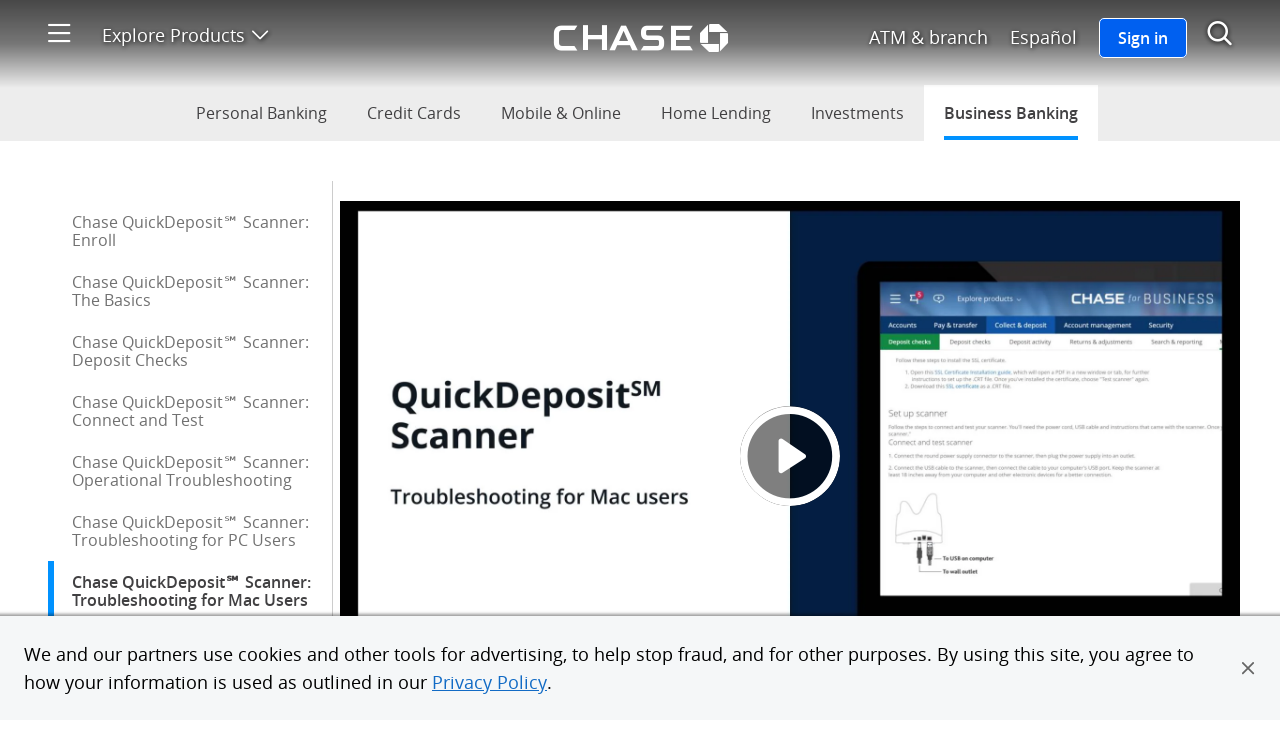

--- FILE ---
content_type: text/html; charset=UTF-8
request_url: https://www.chase.com/digital/customer-service/helpful-tips/business-banking/qd-scanner/mactech
body_size: 17818
content:
<!DOCTYPE html>
<html class="no-js" lang="en-US">
  <head>
    <meta charset="utf-8">
    <meta name="viewport"
          content="width=device-width, initial-scale=1.0">
    <link rel="shortcut icon" href="/etc/designs/chase-ux/favicon.ico"/>
    <link rel="icon" href="/etc/designs/chase-ux/favicon.ico"/>
    <link rel="apple-touch-icon" href="/etc/designs/chase-ux/favicon-57.png">
    <link rel="apple-touch-icon" sizes="76x76" href="/etc/designs/chase-ux/favicon-76.png">
    <link rel="apple-touch-icon" sizes="120x120" href="/etc/designs/chase-ux/favicon-120.png">
    <link rel="apple-touch-icon" sizes="152x152" href="/etc/designs/chase-ux/favicon-152.png">
    <link rel="preconnect" href="https://reco.chase.com" crossorigin/>
    <meta name="msapplication-TileColor" content="#FFFFFF">
    <meta name="msapplication-TileImage" content="/etc/designs/chase-ux/favicon-144.png">
    <link rel="preload" href="https://asset.chase.com/content/dam/cpo-static/fonts/opensans.woff2" as="font" type="font/woff2" crossorigin/>
    <link rel="preload" href="https://asset.chase.com/content/dam/cpo-static/fonts/opensans-semibold.woff2" as="font" type="font/woff2" crossorigin/>
    <link rel="preload" href="https://asset.chase.com/content/dam/cpo-static/fonts/opensans-light.woff2" as="font" type="font/woff2" crossorigin/>
    <link rel="preload" href="https://asset.chase.com/content/dam/cpo-static/fonts/opensans-bold.woff2" as="font" type="font/woff2" crossorigin/>

    <link rel="preload" href="/c/120925/etc/designs/chase-ux/css/site.min.css" as="style" type="text/css">
        <meta name="description" content="If you're experiencing difficulties connecting your scanner to your Mac, this video has tips to try and resolve them." />
        <link rel="canonical" href="https://www.chase.com/digital/customer-service/helpful-tips/business-banking/qd-scanner/mactech"/>
        <link rel="alternate" hreflang="en" href="https://www.chase.com/digital/customer-service/helpful-tips/business-banking/qd-scanner/mactech"/>
<link rel="alternate" hreflang="es" href="https://www.chase.com/es/digital/customer-service/helpful-tips/business-banking/qd-scanner/mactech"/>
<meta content="app-id=298867247, affiliate-data=JPMorganChase" name="apple-itunes-app">
            <title>Chase QuickDeposit℠ Scanner: Troubleshooting for Mac Users | Helpful Tips | Chase.com</title>
        <link rel="stylesheet" href="/c/120925/etc/designs/chase-ux/css/blue-ui.min.css" type="text/css">
            <link rel="stylesheet" href="/c/120925/etc/designs/chase-ux/css/site.min.css" type="text/css">
        <script>(function(e){"use strict";e.picturefill=function(){var t=e.document.getElementsByTagName("span");for(var n=0,r=t.length;n<r;n++){if(t[n].getAttribute("data-picture")!==null){var i=t[n].getElementsByTagName("span"),s=[];for(var o=0,u=i.length;o<u;o++){var a=i[o].getAttribute("data-media");if(!a||e.matchMedia&&e.matchMedia(a).matches){s.push(i[o])}}var f=t[n].getElementsByTagName("img")[0];if(s.length){var l=s.pop();if(!f||f.parentNode.nodeName==="NOSCRIPT"){f=e.document.createElement("img");f.alt=t[n].getAttribute("data-alt")}else if(l===f.parentNode){continue}f.src=l.getAttribute("data-src");l.appendChild(f);f.removeAttribute("width");f.removeAttribute("height")}else if(f){f.parentNode.removeChild(f)}}}};if(e.addEventListener){e.addEventListener("resize",e.picturefill,false);e.addEventListener("DOMContentLoaded",function(){e.picturefill();e.removeEventListener("load",e.picturefill,false)},false);e.addEventListener("load",e.picturefill,false)}else if(e.attachEvent){e.attachEvent("onload",e.picturefill)}})(this)</script>
    <script src="/c/120925/etc/designs/chase-ux/clientlibs/jquery/js/jquery.min.js"></script>
    <script src="/c/120925/etc/designs/chase-ux/clientlibs/require/js/require.min.js"></script>

    <script>var tagManagerConfig = { tagServer: "https://www.chase.com" };</script>

    <script>var analyticsLiteConfig = { svcDomain: "https://analytics.chase.com" };</script>
        <script src="/apps/chase/clientlibs/foundation/scripts/Reporting.js"></script>
    <script>var langRedirectURL = "/es/digital/customer-service/helpful-tips/business-banking/qd-scanner/mactech";</script>
    <style>
    @font-face {
        font-family: "Open Sans";
        font-style: normal;
        font-weight: 300;
        src: url("https://asset.chase.com/content/dam/cpo-static/fonts/opensans-light.woff2") format('woff2'), url("https://asset.chase.com/content/dam/cpo-static/fonts/opensans-light.woff") format('woff'), url("/c/120925/etc/designs/chase-ux/css/fonts/opensans-light.ttf") format('truetype');
    }
    @font-face {
        font-family: "Open Sans";
        font-style: italic;
        font-weight: 300;
        src: url("https://asset.chase.com/content/dam/cpo-static/fonts/opensans-light-italic.woff2") format('woff2'), url("https://asset.chase.com/content/dam/cpo-static/fonts/opensans-light-italic.woff") format('woff'), url("/c/120925/etc/designs/chase-ux/css/fonts/opensans-light-italic.ttf") format('truetype');
    }
    @font-face {
        font-family: "Open Sans";
        font-style: normal;
        font-weight: 400;
        src: url("https://asset.chase.com/content/dam/cpo-static/fonts/opensans.woff2") format('woff2'), url("https://asset.chase.com/content/dam/cpo-static/fonts/opensans.woff") format('woff'), url("/c/120925/etc/designs/chase-ux/css/fonts/opensans.ttf") format('truetype');
    }
    @font-face {
        font-family: "Open Sans";
        font-style: italic;
        font-weight: 400;
        src: url("https://asset.chase.com/content/dam/cpo-static/fonts/opensans-italic.woff2") format('woff2'), url("https://asset.chase.com/content/dam/cpo-static/fonts/opensans-italic.woff") format('woff'), url("/c/120925/etc/designs/chase-ux/css/fonts/opensans-italic.ttf") format('truetype');
    }
    @font-face {
        font-family: "Open Sans";
        font-style: normal;
        font-weight: 600;
        src: url("https://asset.chase.com/content/dam/cpo-static/fonts/opensans-semibold.woff2") format('woff2'), url("https://asset.chase.com/content/dam/cpo-static/fonts/opensans-semibold.woff") format('woff'), url("/c/120925/etc/designs/chase-ux/css/fonts/opensans-semibold.ttf") format('truetype');
    }
    @font-face {
        font-family: "Open Sans";
        font-style: italic;
        font-weight: 600;
        src: url("https://asset.chase.com/content/dam/cpo-static/fonts/opensans-semibold-italic.woff2") format('woff2'), url("https://asset.chase.com/content/dam/cpo-static/fonts/opensans-semibold-italic.woff") format('woff'), url("/c/120925/etc/designs/chase-ux/css/fonts/opensans-semibold-italic.ttf") format('truetype');
    }
    @font-face {
        font-family: "Open Sans";
        font-style: normal;
        font-weight: 700;
        src: url("https://asset.chase.com/content/dam/cpo-static/fonts/opensans-bold.woff2") format('woff2'), url("https://asset.chase.com/content/dam/cpo-static/fonts/opensans-bold.woff") format('woff'), url("/c/120925/etc/designs/chase-ux/css/fonts/opensans-bold.ttf") format('truetype');
    }
    @font-face {
        font-family: "Open Sans";
        font-style: italic;
        font-weight: 700;
        src: url("https://asset.chase.com/content/dam/cpo-static/fonts/opensans-bold-italic.woff2") format('woff2'), url("https://asset.chase.com/content/dam/cpo-static/fonts/opensans-bold-italic.woff") format('woff'), url("/c/120925/etc/designs/chase-ux/css/fonts/opensans-bold-italic.ttf") format('truetype');
    }
    @font-face {
        font-family: "Open Sans";
        font-style: normal;
        font-weight: 900;
        src: url("https://asset.chase.com/content/dam/cpo-static/fonts/opensans-extrabold.woff2") format('woff2'), url("https://asset.chase.com/content/dam/cpo-static/fonts/opensans-extrabold.woff") format('woff'), url("/c/120925/etc/designs/chase-ux/css/fonts/opensans-extrabold.ttf") format('truetype');
    }
    @font-face {
        font-family: "Open Sans";
        font-style: italic;
        font-weight: 900;
        src: url("https://asset.chase.com/content/dam/cpo-static/fonts/opensans-extrabold-italic.woff2") format('woff2'), url("https://asset.chase.com/content/dam/cpo-static/fonts/opensans-extrabold-italic.woff") format('woff'), url("https://asset.chase.com/content/dam/cpo-static/fonts/opensans-extrabold-italic.ttf") format('truetype');
    }
</style><script>var tagManagerConfig = { tagServer: "https://www.chase.com" };</script>
<script>
          window.USE_ADFW_ASSET_CDN = true;
          requirejs.config({
            baseUrl: '/c/120925/etc/designs/chase-ux/clientlibs/chase-ux/js',
            paths: {
                "adservice": "https://asset.chase.com/web/marketing-ui/web-configs/prd/marketing-loader",
                "content/conf/appsconfig": tagManagerConfig.tagServer + "/etc/chase/appsconfig",
                "main": "main-theknow/main",
                "jquery.cookie": "vendor/jquery.cookie",
                "slick": "vendor/slick.min",
                "has": "vendor/has",
                "hover-intent": "vendor/jquery.hoverIntent.min",
                "iscroll": "vendor/iscroll-5.1.3.min",
                "isnan": "node_modules/number.isnan/isnan",
                "platform": "vendor/platform",
                "underscore": "vendor/underscore-1.8.3",
                "uri": "vendor/uri",
                "punycode": "vendor/punycode",
                "SecondLevelDomains": "vendor/SecondLevelDomains",
                "IPv6": "vendor/IPv6",
                "sticky-kit": "vendor/jquery.sticky-kit.min"
            }
          });
          define("jquery", [], function () { return jQuery; });
          define("slotplacement/clientconfig", function() {
            return {
              timeout : "4000"
            }
          });
        </script>
        <script src="/c/120925/etc/designs/chase-ux/clientlibs/chase-ux/js/dist/chase-ux.min.js"></script>

    <script>
        require([ "main" ], function() {});
        /* Check for XFS */
        if (top != self) {
            require(["amd/xfs"], function(XFS) {
                XFS.init();
            });
        }
    </script>

    <script>
            require(["main"], function () {

                var cookieConfig = {
                    homeEquityCookie: false,
                    mortgageCookie: false
                };
                require(["amd/cookie.chase-campaign"], function (ChaseCampaign) {
                    ChaseCampaign.init(cookieConfig);
                });

            });
        </script>

    
<script>(window.BOOMR_mq=window.BOOMR_mq||[]).push(["addVar",{"rua.upush":"false","rua.cpush":"true","rua.upre":"false","rua.cpre":"true","rua.uprl":"false","rua.cprl":"false","rua.cprf":"false","rua.trans":"SJ-789ed12a-860c-4ab7-a021-788a264aa1f6","rua.cook":"false","rua.ims":"false","rua.ufprl":"false","rua.cfprl":"true","rua.isuxp":"false","rua.texp":"norulematch","rua.ceh":"false","rua.ueh":"false","rua.ieh.st":"0"}]);</script>
                              <script>!function(e){var n="https://s.go-mpulse.net/boomerang/";if("True"=="True")e.BOOMR_config=e.BOOMR_config||{},e.BOOMR_config.PageParams=e.BOOMR_config.PageParams||{},e.BOOMR_config.PageParams.pci=!0,n="https://s2.go-mpulse.net/boomerang/";if(window.BOOMR_API_key="9GMXG-P9JCU-47Q2G-PYE6D-MR9ML",function(){function e(){if(!o){var e=document.createElement("script");e.id="boomr-scr-as",e.src=window.BOOMR.url,e.async=!0,i.parentNode.appendChild(e),o=!0}}function t(e){o=!0;var n,t,a,r,d=document,O=window;if(window.BOOMR.snippetMethod=e?"if":"i",t=function(e,n){var t=d.createElement("script");t.id=n||"boomr-if-as",t.src=window.BOOMR.url,BOOMR_lstart=(new Date).getTime(),e=e||d.body,e.appendChild(t)},!window.addEventListener&&window.attachEvent&&navigator.userAgent.match(/MSIE [67]\./))return window.BOOMR.snippetMethod="s",void t(i.parentNode,"boomr-async");a=document.createElement("IFRAME"),a.src="about:blank",a.title="",a.role="presentation",a.loading="eager",r=(a.frameElement||a).style,r.width=0,r.height=0,r.border=0,r.display="none",i.parentNode.appendChild(a);try{O=a.contentWindow,d=O.document.open()}catch(_){n=document.domain,a.src="javascript:var d=document.open();d.domain='"+n+"';void(0);",O=a.contentWindow,d=O.document.open()}if(n)d._boomrl=function(){this.domain=n,t()},d.write("<bo"+"dy onload='document._boomrl();'>");else if(O._boomrl=function(){t()},O.addEventListener)O.addEventListener("load",O._boomrl,!1);else if(O.attachEvent)O.attachEvent("onload",O._boomrl);d.close()}function a(e){window.BOOMR_onload=e&&e.timeStamp||(new Date).getTime()}if(!window.BOOMR||!window.BOOMR.version&&!window.BOOMR.snippetExecuted){window.BOOMR=window.BOOMR||{},window.BOOMR.snippetStart=(new Date).getTime(),window.BOOMR.snippetExecuted=!0,window.BOOMR.snippetVersion=12,window.BOOMR.url=n+"9GMXG-P9JCU-47Q2G-PYE6D-MR9ML";var i=document.currentScript||document.getElementsByTagName("script")[0],o=!1,r=document.createElement("link");if(r.relList&&"function"==typeof r.relList.supports&&r.relList.supports("preload")&&"as"in r)window.BOOMR.snippetMethod="p",r.href=window.BOOMR.url,r.rel="preload",r.as="script",r.addEventListener("load",e),r.addEventListener("error",function(){t(!0)}),setTimeout(function(){if(!o)t(!0)},3e3),BOOMR_lstart=(new Date).getTime(),i.parentNode.appendChild(r);else t(!1);if(window.addEventListener)window.addEventListener("load",a,!1);else if(window.attachEvent)window.attachEvent("onload",a)}}(),"".length>0)if(e&&"performance"in e&&e.performance&&"function"==typeof e.performance.setResourceTimingBufferSize)e.performance.setResourceTimingBufferSize();!function(){if(BOOMR=e.BOOMR||{},BOOMR.plugins=BOOMR.plugins||{},!BOOMR.plugins.AK){var n="true"=="true"?1:0,t="",a="ck7x2paxibyfm2llj4la-f-cff6126f0-clientnsv4-s.akamaihd.net",i="false"=="true"?2:1,o={"ak.v":"39","ak.cp":"1614963","ak.ai":parseInt("917683",10),"ak.ol":"0","ak.cr":8,"ak.ipv":4,"ak.proto":"h2","ak.rid":"e4a36e0","ak.r":42169,"ak.a2":n,"ak.m":"a","ak.n":"essl","ak.bpcip":"18.191.125.0","ak.cport":50686,"ak.gh":"23.52.43.82","ak.quicv":"","ak.tlsv":"tls1.3","ak.0rtt":"","ak.0rtt.ed":"","ak.csrc":"-","ak.acc":"","ak.t":"1768640278","ak.ak":"hOBiQwZUYzCg5VSAfCLimQ==yjQB6Pfg3fO+TXVJkr3rKaiACt12mPIos04pkHKBr2Eeu6GIhWTWuRzJL1lW2ZXMycl+RKAAZyga/j2E3ZIoJsUYWUbiaMPls1G5wt8HLC5HM8kna1Dx6NR6IMUUwBpm1YaDBlUzuZDmpE2vXdtc50lLruk7drHeVrNeAd4GCyHpFjeIkXxv/HVWReo8u5OUey1w7wCVblgqAdikXOhhh3dx+dsvGr99aU2H5JOvgI/k/XrOEjCcAdjmv+8HhzrUSCbysjt2IsbudcBRY/c6j+rzIRVdt9IuEJ5RzvW39SB/oEWXc4X8tFr/uICT3CDAYcOzOmPUJl/jXlzXJta9GKTSmDvPo/qUcDmfAeCo6I19crMiOuipm7OCHCeXaxhkTmB+CagORYYlwYkOwGbBo++84E8PeNaFt+A5XaoADis=","ak.pv":"52","ak.dpoabenc":"","ak.tf":i};if(""!==t)o["ak.ruds"]=t;var r={i:!1,av:function(n){var t="http.initiator";if(n&&(!n[t]||"spa_hard"===n[t]))o["ak.feo"]=void 0!==e.aFeoApplied?1:0,BOOMR.addVar(o)},rv:function(){var e=["ak.bpcip","ak.cport","ak.cr","ak.csrc","ak.gh","ak.ipv","ak.m","ak.n","ak.ol","ak.proto","ak.quicv","ak.tlsv","ak.0rtt","ak.0rtt.ed","ak.r","ak.acc","ak.t","ak.tf"];BOOMR.removeVar(e)}};BOOMR.plugins.AK={akVars:o,akDNSPreFetchDomain:a,init:function(){if(!r.i){var e=BOOMR.subscribe;e("before_beacon",r.av,null,null),e("onbeacon",r.rv,null,null),r.i=!0}return this},is_complete:function(){return!0}}}}()}(window);</script></head><body class="detail " data-pagetype="detail" data-voc-referer="https://public-wcmext-prd.chase.com/digital/customer-service/helpful-tips/business-banking/qd-scanner/mactech.html">
  <div class="home__body">
  <a id="skipToMainContent" href="#main" class="skiplink"><span id="linktotop">Skip to main content</span></a> 
  <!--googleoff: index-->
    <div class="browserupdate"><div role="region" aria-labelledby="browserMessageTitle" class="browser-message container-fluid">
      <div class="feature-container">
        <div class="browser-message__inner">
          <div class="browser-message__inner-container">
            <div class="browser-message__content--unsupported">
              <h2 class="browser-message__title" id="browserMessageTitle">
                <img class="browser-message__icon" src="/etc/designs/chase-ux/css/img/ie_alert.png" alt="Alert Message"/>
                Please update your browser.</h2>
              <div class="browser-message__desc"><p>We don't support this browser version anymore. Using an updated version will help protect your accounts and provide a better experience.&nbsp;</p>
<p><a href="/digital/resources/privacy-security/security/system-requirements" class="chaseanalytics-track-link regular-link " data-pt-name="lnk_browser-upgrade01">Update your browser</a></p></div>
            </div>
            <div class="browser-message__content--supported">
              <div class="browser-message__title">
                <p>Please update your browser.</p>
              </div>
              <div class="browser-message__desc"><p>We don't support this browser version anymore. Using an updated version will help protect your accounts and provide a better experience.</p>
<p><a href="/digital/resources/privacy-security/security/system-requirements" class="chaseanalytics-track-link regular-link " data-pt-name="lnk_update-browser02">Update your browser</a></p></div>
            </div>
            <a role="button" class="browser-message__dismiss-btn chaseanalytics-track-link" href="#" data-pt-name="lnk_browser-upgrade-close">
              <span class="icon-close" aria-hidden="true"></span>
              <span class="accessible-text">Close</span>
              </a>
          </div>
        </div>
      </div>
    </div>
  </div>
<!--googleon: index-->
  <!--googleoff: index-->
    <div class="logoff"><div class="timeout-message__wrapper">
  <div class="timeout-message__container">
    <div class="timeout-message container-fluid">
      <div class="feature-container">
        <div class="timeout-message__inner">
          <div class="timeout-message__text">
            <p class="timeout-message__text-msg" tabindex="-1" data-session-message>
              We’ve signed you out of your account.</p>
            <p class="timeout-message__text-msg" tabindex="-1" data-logoff-message>
              <span class="timeout-message__checkmark icon-check-mark"></span>You’ve successfully signed out</p>
            <p class="timeout-message__text-msg" tabindex="-1" data-emb-message>
              We’ve enhanced our platform for chase.com. For a better experience, download the Chase app for your iPhone or Android. Or, go to System Requirements from your laptop or desktop.</p>
            <button type="button" class="timeout-message__dismiss-btn"><span class="icon-close"></span><span class="accessible-text">Close this message</span></button>
          </div>
        </div>  
      </div>       
    </div>
  </div>
</div> </div>
<!--googleon: index-->
  <script>
require(["main", "adservice"], function () {
  require(["slotplacement/topic", "amd/browser-message","amd/dynamic-page-creation", "slotplacement/service"], function (Topic, BrowserMessage,DynamicPage, Service) {
      var options = {
        url: "https://asset.chase.com",
        audienceIds: ""
      };

      var adPageId = "";
      var language = $("html").attr("lang");

      Service.init(adPageId, {locale: language}, "", "", true);
      
        Topic.subscribe('adUpdate', function (pageId, data) {
          if (data._a) {
            options.audienceIds = data._a;
          }
          BrowserMessage.init(options);            
        });
        Topic.subscribe('adError', function () {
          BrowserMessage.init(options);
        }); 
  });
});
</script>
<div class="side-menu" cqTagName="span"><nav class="sidemenu closed" role="navigation" aria-label="Side menu">        
      <div id="side-menu-header" class="sidemenu__wrapper" tabindex="-1">
		  <div class="sidemenu__close">
			  <a class="icon-close" href="#" aria-label="Close side menu"></a>
			</div>
				<span class="accessible-text">Start of side menu</span>
        <div class="sidemenu__search">
          <div class="sidemenu__search__inner">           
            <form action="https://www.chase.com/digital/resources/search-results.html" method="GET" role="search">
                  <input type="text" name="q" autocomplete="off" placeholder="Search" class="sidemenu__search--term" value="" aria-label="" />
              <input type="hidden" name="site" value="cfsAll" />
				<span class="accessible-text"></span>
              <span class="sidemenu__search--submit icon-search" aria-hidden="true">
              </span>
            </form>
          </div>
          </div>
        <div class="sidemenu__section">             		  <div class="sidemenu__prim">
				<ul>    
				<li class="sidemenu__prim--link  category-home" >       
					<a href="https://www.chase.com" class=" chaseanalytics-track-link category-home" data-pt-name="sm_home">
					  <p class="sidemenu__prim--title">Home</p>   
					  </a>      
				  </li>  
				<li class="sidemenu__prim--link  " >       
					<a href="https://secure.chase.com" class=" chaseanalytics-track-link  signInBtn" data-pt-name="sm_signinclassic">
					  <p class="sidemenu__prim--title">Sign in</p>   
					  </a>      
				  </li>  
				<li class="sidemenu__prim--link  " >       
					<a href="https://www.chase.com/personal/credit-cards/free-credit-score" class=" chaseanalytics-track-link " data-pt-name="sm_get_credit_score">
					  <p class="sidemenu__prim--title">Free credit score</p>   
					  </a>      
				  </li>  
				<li class="sidemenu__prim--link  category-sm_financial_education" >       
					<a href="https://www.chase.com/personal/education" class=" chaseanalytics-track-link category-sm_financial_education" data-pt-name="sm_financial_education">
					  <p class="sidemenu__prim--title">Financial Education</p>   
					  </a>      
				  </li>  
				<li class="sidemenu__prim--link" data-hide-desktop="">
					  <a href="/es/digital/customer-service/helpful-tips/business-banking/qd-scanner/mactech" class="chaseanalytics-track-link language-toggle" lang="es" data-pt-name="sm_espanol">
						<p class="sidemenu__prim--title">Español</p></a>
					</li>
				  </ul>         
			  </div>            
			</div> 
		<div class="sidemenu__section">             
			  <div>            
				<h2 class="sidemenu__section--title">OPEN AN ACCOUNT</h2>
			  </div>            
			  <div class="sidemenu__sec">           
				<ul class="sidemenu__sec--links">   
				 
				<li>        
					<a href="https://creditcards.chase.com/" class=" chaseanalytics-track-link " data-pt-name="sm_fs_credit-cards">
					  <div class="sidemenu__sec--container">  
						 <span class="sidemenu__sec--icon icon-credit-small"></span>
								<span class="sidemenu__sec--title">Credit Cards</span>
					  </div>    
					</a>      
				  </li>            
				<li>        
					<a href="https://personal.chase.com/personal/checking" class=" chaseanalytics-track-link " data-pt-name="sm_fs_checking">
					  <div class="sidemenu__sec--container">  
						 <span class="sidemenu__sec--icon icon-checking-small"></span>
								<span class="sidemenu__sec--title">Checking Accounts</span>
					  </div>    
					</a>      
				  </li>            
				<li>        
					<a href="https://personal.chase.com/personal/savings" class=" chaseanalytics-track-link " data-pt-name="sm_fs_savings">
					  <div class="sidemenu__sec--container">  
						 <span class="sidemenu__sec--icon icon-savings-bank-small"></span>
								<span class="sidemenu__sec--title">Savings Accounts</span>
					  </div>    
					</a>      
				  </li>            
				<li>        
					<a href="https://www.chase.com/personal/savings/bank-cd" class=" chaseanalytics-track-link " data-pt-name="sm_fs_cds">
					  <div class="sidemenu__sec--container">  
						 <span class="sidemenu__sec--icon icon-savings-small"></span>
								<span class="sidemenu__sec--title">CDs</span>
					  </div>    
					</a>      
				  </li>            
				<li>        
					<a href="https://autofinance.chase.com/auto-finance/home?offercode=WDXDPXXX00" class=" chaseanalytics-track-link " data-pt-name="sm_fs_autoloans">
					  <div class="sidemenu__sec--container">  
						 <span class="sidemenu__sec--icon icon-Auto-loan-small"></span>
								<span class="sidemenu__sec--title">Auto</span>
					  </div>    
					</a>      
				  </li>            
				<li>        
					<a href="https://www.chase.com/personal/mortgage" class=" chaseanalytics-track-link " data-pt-name="sm_fs_mortgage">
					  <div class="sidemenu__sec--container">  
						 <span class="sidemenu__sec--icon icon-mortgage2-small"></span>
								<span class="sidemenu__sec--title">Mortgage</span>
					  </div>    
					</a>      
				  </li>            
				<li>        
					<a href="https://www.chase.com/personal/home-equity/" class=" chaseanalytics-track-link " data-pt-name="sm_fs_homeequity">
					  <div class="sidemenu__sec--container">  
						 <span class="sidemenu__sec--icon icon-home2-small"></span>
								<span class="sidemenu__sec--title">Home Equity</span>
					  </div>    
					</a>      
				  </li>            
				<li>        
					<a href="/personal/investments/advisor-services" class=" chaseanalytics-track-link " data-pt-name="sm_fs_investing">
					  <div class="sidemenu__sec--container">  
						 <span class="sidemenu__sec--icon icon-invest-small"></span>
								<span class="sidemenu__sec--title">Invest with a J.P. Morgan Advisor</span>
					  </div>    
					</a>      
				  </li>            
				<li>        
					<a href="/personal/investments/online-investing/sdi" class=" chaseanalytics-track-link " data-pt-name="sm_fs_investing-oi">
					  <div class="sidemenu__sec--container">  
						 <span class="sidemenu__sec--icon icon-invest2-small"></span>
								<span class="sidemenu__sec--title">Online Investing with J.P. Morgan</span>
					  </div>    
					</a>      
				  </li>            
				<li>        
					<a href="https://www.chase.com/business" class=" chaseanalytics-track-link " data-pt-name="sm_fs_businessbanking">
					  <div class="sidemenu__sec--container">  
						 <span class="sidemenu__sec--icon icon-business-small"></span>
								<span class="sidemenu__sec--title">Chase for Business</span>
					  </div>    
					</a>      
				  </li>            
				<li>        
					<a href="https://www.jpmorgan.com/commercial-banking" class=" chaseanalytics-track-link " data-pt-name="sm_fs_commercialbanking">
					  <div class="sidemenu__sec--container">  
						 <span class="sidemenu__sec--icon icon-commercial-small"></span>
								<span class="sidemenu__sec--title">Commercial Banking</span>
					  </div>    
					</a>      
				  </li>            
				<li>        
					<a href="https://www.chase.com/digital/resources/sitemap" class=" chaseanalytics-track-link category-sm_fs_more" data-pt-name="sm_fs_more">
					  <div class="sidemenu__sec--container">  
						 <span class="sidemenu__sec--title">See all</span>
					  </div>    
					</a>      
				  </li>            
				</ul>         
			  </div>            
			</div>       
		<div class="sidemenu__section">             
			  <div class="sidemenu__section--title__container">           
				<h2 class="sidemenu__section--title">CONNECT WITH CHASE</h2>
			  </div>              
			  <div class="sidemenu__prim">            
				<ul>   
				<li class="sidemenu__prim--link " >
					<a href="/digital/customer-service" class=" chaseanalytics-track-link " data-pt-name="sm_fs_contactus">
					  <p class="sidemenu__prim--title">Customer Service</p>
					</a>
					<li class="sidemenu__prim--link">
					  <a href="" class="voc chaseanalytics-track-link" data-voc-url="https://survey.experience.chase.com/jfe/form/SV_0rBuvmGXX6OhYEJ" data-pt-name="sm_feedback">     
						 <p class="sidemenu__prim--title">Give feedback</p>    
					  </a> 
					<li class="sidemenu__prim--link " >
					<a href="https://www.chase.com/meeting-scheduler/getstarted" class=" chaseanalytics-track-link " data-pt-name="sm_fs_meeting">
					  <p class="sidemenu__prim--title">Schedule a meeting</p>
					</a>
					<li class="sidemenu__prim--link category-sm_fs_findatm" >
					<a href="https://locator.chase.com/?locale=en_US" class=" chaseanalytics-track-link category-sm_fs_findatm" data-pt-name="sm_fs_findatm">
					  <p class="sidemenu__prim--title">Find ATM & branch</p>
					</a>
					</ul>         
			  </div>            
			</div> 
		<div class="sidemenu__footer">              
			  <ul> 
				  <li class="sidemenu__footer--link " >
					  <a href="https://www.chase.com/digital/resources/about-chase" class=" chaseanalytics-track-link " data-pt-name="sm_fs_aboutchase">
						About Chase</a>
					</li>
				  <li class="sidemenu__footer--link " >
					  <a href="https://www.jpmorgan.com/pages/jpmorgan" class=" chaseanalytics-track-link " data-pt-name="sm_jpmorgan">
						J.P. Morgan</a>
					</li>
				  <li class="sidemenu__footer--link " >
					  <a href="http://www.jpmorganchase.com" class=" chaseanalytics-track-link " data-pt-name="sm_fs_jpmorganchase">
						JPMorgan Chase & Co.</a>
					</li>
				  <li class="sidemenu__footer--link " >
					  <a href="https://media.chase.com" class=" chaseanalytics-track-link " data-pt-name="sm_media">
						Media Center</a>
					</li>
				  <li class="sidemenu__footer--link " >
					  <a href="https://www.careersatchase.com" class=" chaseanalytics-track-link " data-pt-name="sm_fs_careers">
						Careers</a>
					</li>
				  <li class="sidemenu__footer--link " >
					  <a href="https://www.chase.ca/en/card-services" class=" chaseanalytics-track-link " data-pt-name="sm_fs_canada">
						Chase Canada</a>
					</li>
				  <li class="sidemenu__footer--link " >
					  <a href="https://www.chase.com/personal/mortgage/loan-originator-search" class=" chaseanalytics-track-link " data-pt-name="sm_fs_safeact">
						SAFE Act: Chase Mortgage Loan Originators </a>
					</li>
				  <li class="sidemenu__footer--link category-sm_fs_hmda" >
					  <a href="https://www.chase.com/personal/mortgage/fair-lending/fair-lending-overview" class=" chaseanalytics-track-link category-sm_fs_hmda" data-pt-name="sm_fs_hmda">
						Fair Lending</a>
					</li>
				  </ul>           
			</div>
		<span class="accessible-text">End of side menu</span>
      </div>                
    </nav>                  
  </div>
<div class="header"><header class="header header-version-b container-fluid black-linear " role="banner" data-feature="header"
            data-type="b" data-header-transition-override="">
      </header>
  <script type="text/template" id="headerHtml">


      <div class="header__black-linear-bg"></div>
      <div class="header__black-bg hide"></div>
      <div class="header__blue-bg hide"></div>
      <div class="header__inner row">
        <div>
          <div class="header__section header__section--left col-xs-3 col-sm-4">
            <a id="skip-sidemenu"
               class="header__section__item header__section--sidemenu icon-menu chaseanalytics-track-link" role="button" href="#"
               data-pt-name="hd_hamburger" aria-label="Open side menu">
            </a>
            <div class="header__section__item header__section--dropdown">
                <div class="header__section--dropdown__title">
                  <a class="header__section--dropdown__title__link chaseanalytics-track-link" role="button" href="#"
                     data-pt-name="hd_exploreproducts">Explore Products<span class="icon-down-expansion"></span>
                    <input type="hidden" id="open-menu-accessible-text" value="Open product menu">
                    <input type="hidden" id="close-menu-accessible-text" value="Close product menu">
                    <span class="accessible-text">Open product menu</span></a>
                  <div class="header__section--dropdown__tiles row" role="navigation">
                    <ul class="header__section--dropdown--sub-section__row open">
                      <li class="header__section--dropdown__tile">
                          <a class="header__section--dropdown__tile--link regular-link chaseanalytics-track-link" href="https://creditcards.chase.com/?CELL=6TKV" data-pt-name="hd_sm_fs_credit cards">
                            <div class="header__section--dropdown__tile--icon icon-credit-medium"></div>
                              <p class="header__section--dropdown__tile--sub-title">Credit Cards</p>
                            <span class="accessible-text">1 of 10</span>
                              </a>
                        </li>
                      <li class="header__section--dropdown__tile">
                          <a class="header__section--dropdown__tile--link regular-link chaseanalytics-track-link" href="https://personal.chase.com/personal/checking" data-pt-name="hd_sm_fs_checking">
                            <div class="header__section--dropdown__tile--icon icon-checking-medium"></div>
                              <p class="header__section--dropdown__tile--sub-title">Checking Accounts</p>
                            <span class="accessible-text">2 of 10</span>
                              </a>
                        </li>
                      <li class="header__section--dropdown__tile">
                          <a class="header__section--dropdown__tile--link regular-link chaseanalytics-track-link" href="https://personal.chase.com/personal/savings" data-pt-name="hd_sm_fs_savings">
                            <div class="header__section--dropdown__tile--icon icon-savings-bank-medium"></div>
                              <p class="header__section--dropdown__tile--sub-title">Savings Accounts</p>
                            <span class="accessible-text">3 of 10</span>
                              </a>
                        </li>
                      <li class="header__section--dropdown__tile">
                          <a class="header__section--dropdown__tile--link regular-link chaseanalytics-track-link" href="https://www.chase.com/personal/savings/bank-cd" data-pt-name="hd_sm_fs_cds">
                            <div class="header__section--dropdown__tile--icon icon-retirement-medium"></div>
                              <p class="header__section--dropdown__tile--sub-title">CDs</p>
                            <span class="accessible-text">4 of 10</span>
                              </a>
                        </li>
                      <li class="header__section--dropdown__tile">
                          <a class="header__section--dropdown__tile--link regular-link chaseanalytics-track-link" href="https://autofinance.chase.com/auto-finance/home?offercode=WDXDPXXX03" data-pt-name="hd_sm_fs_autoloans">
                            <div class="header__section--dropdown__tile--icon icon-Auto-loan-medium"></div>
                              <p class="header__section--dropdown__tile--sub-title">Auto</p>
                            <span class="accessible-text">5 of 10</span>
                              </a>
                        </li>
                      <li class="header__section--dropdown__tile">
                          <a class="header__section--dropdown__tile--link regular-link chaseanalytics-track-link" href="https://www.chase.com/personal/mortgage" data-pt-name="hd_sm_fs_mortgage">
                            <div class="header__section--dropdown__tile--icon icon-mortgage2-medium"></div>
                              <p class="header__section--dropdown__tile--sub-title">Mortgage & Home Equity</p>
                            <span class="accessible-text">6 of 10</span>
                              </a>
                        </li>
                      <li class="header__section--dropdown__tile">
                          <a class="header__section--dropdown__tile--link regular-link chaseanalytics-track-link" href="https://www.chase.com/personal/investments" data-pt-name="hd_sm_fs_investing">
                            <div class="header__section--dropdown__tile--icon icon-invest-medium"></div>
                              <p class="header__section--dropdown__tile--sub-title">Investing</p>
                            <span class="accessible-text">7 of 10</span>
                              </a>
                        </li>
                      <li class="header__section--dropdown__tile">
                          <a class="header__section--dropdown__tile--link regular-link chaseanalytics-track-link" href="https://www.chase.com/business" data-pt-name="hd_sm_fs_businessbanking">
                            <div class="header__section--dropdown__tile--icon icon-business-medium"></div>
                              <p class="header__section--dropdown__tile--sub-title">Chase for Business</p>
                            <span class="accessible-text">8 of 10</span>
                              </a>
                        </li>
                      <li class="header__section--dropdown__tile">
                          <a class="header__section--dropdown__tile--link regular-link chaseanalytics-track-link" href="https://www.jpmorgan.com/commercial-banking" data-pt-name="hd_sm_fs_commercialbanki">
                            <div class="header__section--dropdown__tile--icon icon-commercial-medium"></div>
                              <p class="header__section--dropdown__tile--sub-title">Commercial Banking</p>
                            <span class="accessible-text">9 of 10</span>
                              </a>
                        </li>
                      <li class="header__section--dropdown__tile">
                          <a class="header__section--dropdown__tile--link regular-link chaseanalytics-track-link" href="https://www.chase.com/digital/resources/sitemap" data-pt-name="hd_sm_fs_more">
                            <div class="header__section--dropdown__tile--icon icon-more-outline-circle"></div>
                              <p class="header__section--dropdown__tile--sub-title">See all</p>
                            <span class="accessible-text">10 of 10</span>
                              </a>
                        </li>
                      </ul>
                  </div>
                </div>
              </div>
            </div>
          <div class="header__section header__section--center col-xs-6 col-sm-4">
            <a class="header__section--center--link chaseanalytics-track-link" href="https://www.chase.com"
               data-pt-name="hd_logo" aria-labelledby="chase-header-logo-hat">
              <span class="chase-text" aria-hidden="true"></span>
              <span class="chase-logo-icon" aria-hidden="true"></span>
              <span class="accessible-text" id="chase-header-logo-hat"> Chase logo links to Chase Home</span>
            </a>
          </div>
          <div class="header__section header__section--right col-xs-3 col-sm-4">
            <ul class="header__section__item header__section--links">
              <li class="header__section--link"><a href="https://locator.chase.com/?locale=en_US"
                                                   class="chaseanalytics-track-link" data-pt-name="hd_atmbranch">ATM & branch</a></li>


              <li class="header__section--link"><a
                        href="/es/digital/customer-service/helpful-tips/business-banking/qd-scanner/mactech"
                        class="chaseanalytics-track-link language-toggle" lang="es" data-pt-name="hd_espanol">Español</a></li>
              <li class="header__section--link login"><a
                        class="btn btn--primary chaseanalytics-track-link signInBtn" href="https://secure.chase.com/"
                        data-pt-name="hd_signin">Sign in</a></li>
              <li class="header__section--link search">
                  <a class="header__section__item header__section--search icon-search" href="#" role="button"> <span
                          class="accessible-text"> Show Search</span>
                  </a>
                </li>
              </ul>
          </div>
        </div>
        <div>
          </div>
      </div>

        <div class="header__section--search__bar row">
            <div class="header__section--search__bar__inner">
              <div class="header__section--search__bar__container">
                <form class="header__section--search__bar__form col-xs-12 col-lg-6 col-lg-push-6"
                        action="https://www.chase.com/digital/resources/search-results.html" method="GET" role="search">
                  <input type="text" name="q" autocomplete="off" placeholder="Search" class="header__section--search__bar--search-input"
                          value="" aria-label="Search" />
                  <input type="hidden" name="site" value="cfsAll" />
                  <span
                          class="header__section--search__bar--search-icon icon-search" aria-hidden="true">
                </span>
                </form>
              </div>
            </div>
          </div>
        </script>
  <script>

    var href = this.location.href,

            headerHtml = $("#headerHtml").html(),

            params;

    if((href.indexOf("hybrid=true") === -1)) {
      $("header").append(headerHtml);
    } else {
      $("header").remove();
      $(".side-menu").remove();
    }

  </script>
</div>
<main id="main" class="main-content" role="main" 
      data-subheader-active="business-banking"
    >

<h1 class="accessible-text">Chase QuickDeposit℠ Scanner: Troubleshooting for Mac Users</h1><div class="full-widht-modules detailpagefullwidthmodulecontainer"><div class="noscript"><noscript>
        <div class="feature-container">
          <div class="body-copy__content ">
            <h2>
              <br>
              <br>
              Please turn on JavaScript in your browser</h2>
            <div class="bodycopycontainer parsys">
              <div class="textinsert section">
                <div class="body-copy__content--text-insert">
                  <p>It appears your web browser is not using JavaScript. Without it, some pages won't work properly. Please adjust the settings in your browser to make sure JavaScript is turned on.</p>
<p><br>
</p></div>
              </div>
            </div>
          </div>
        </div>
</noscript></div>
<div class="main-content__full-width-feature-container">     
     <div class="module stickysubheader"><div class="topic__wrapper">
  <div class="topic__wrapper__header">
    <div class="sub-header row">
      <div class="sub-header__header-container feature-container">
        </div>
      <div class="sub-header__body-container feature-container">
        <div class="sub-header__nav-wrapper" >
          <ul class="sub-header__nav util clearfix" aria-label="secondary navigation">
            <li class="sub-header__nav--item">
               <a class=" chaseanalytics-track-link category-personal-banking" href="/digital/customer-service/helpful-tips/personal-banking" data-pt-name="nav_personal-banking">
                                   Personal Banking</a>
                              </li>
            <li class="sub-header__nav--item">
               <a class=" chaseanalytics-track-link category-credit-cards" href="/digital/customer-service/helpful-tips/credit-cards" data-pt-name="nav_credit-cards">
                                   Credit Cards</a>
                              </li>
            <li class="sub-header__nav--item">
               <a class=" chaseanalytics-track-link category-online-banking" href="/digital/customer-service/helpful-tips/online-banking" data-pt-name="nav_online-banking">
                                   Mobile & Online</a>
                              </li>
            <li class="sub-header__nav--item">
               <a class=" chaseanalytics-track-link category-home-lending" href="/digital/customer-service/helpful-tips/home-lending" data-pt-name="nav-home-lending">
                                   Home Lending</a>
                              </li>
            <li class="sub-header__nav--item">
               <a class=" chaseanalytics-track-link category-investments" href="/digital/customer-service/helpful-tips/investments" data-pt-name="nav-investments">
                                   Investments</a>
                              </li>
            <li class="sub-header__nav--item">
               <a class=" chaseanalytics-track-link category-business-banking" href="/digital/customer-service/helpful-tips/business-banking" data-pt-name="nav_business-banking">
                                   Business Banking</a>
                              </li>
            </ul>
        </div>
      </div>
    </div>
  </div>
    </div>
</div>
</div>
    <script>
        require(["main"], function () {
            require(["amd/anchorlink"], function (AnchorLinks) {
                AnchorLinks.init();
            });
        });
    </script>
  </div>
<div class="main-content__detail-feature-container feature-container row">
<div class="left-nav--wrapper col-xs-10 col-xs-offset-1 col-sm-4 col-sm-offset-0 col-lg-3">
            <nav class="left-nav" aria-label="sidebar navigation" >
              <div class="left-nav--mobile-btn__wrapper">
                <!-- Mobile Button Active Link -->
                <button class="left-nav--mobile-btn" type="button" role="button" aria-expanded="false" aria-haspopup="true">
                  <span class="left-nav--mobile-btn__text">Chase QuickDeposit℠ Scanner: Troubleshooting for Mac Users</span>
                  <span class="left-nav--mobile-btn__dropdown-icon icon-down-expansion"></span>
                </button>
              </div>
              <ul class="left-nav--links" role="menu">
              <li role="presentation" class="left-nav--link">
                    <a href="/digital/customer-service/helpful-tips/business-banking/qd-scanner/enroll" role="menuitem" aria-posinset="1" aria-setsize="8" class="chaseanalytics-track-link" data-pt-name="sb-enroll">Chase QuickDeposit℠ Scanner: Enroll</a>
                  </li>
                <li role="presentation" class="left-nav--link">
                    <a href="/digital/customer-service/helpful-tips/business-banking/qd-scanner/basics" role="menuitem" aria-posinset="2" aria-setsize="8" class="chaseanalytics-track-link" data-pt-name="sb-basics">Chase QuickDeposit℠ Scanner: The Basics</a>
                  </li>
                <li role="presentation" class="left-nav--link">
                    <a href="/digital/customer-service/helpful-tips/business-banking/qd-scanner/deposit-checks" role="menuitem" aria-posinset="3" aria-setsize="8" class="chaseanalytics-track-link" data-pt-name="sb-deposit-checks">Chase QuickDeposit℠ Scanner: Deposit Checks</a>
                  </li>
                <li role="presentation" class="left-nav--link">
                    <a href="/digital/customer-service/helpful-tips/business-banking/qd-scanner/connect" role="menuitem" aria-posinset="4" aria-setsize="8" class="chaseanalytics-track-link" data-pt-name="sb-connect">Chase QuickDeposit℠ Scanner: Connect and Test</a>
                  </li>
                <li role="presentation" class="left-nav--link">
                    <a href="/digital/customer-service/helpful-tips/business-banking/qd-scanner/troubleshoot" role="menuitem" aria-posinset="5" aria-setsize="8" class="chaseanalytics-track-link" data-pt-name="sb-troubleshoot">Chase QuickDeposit℠ Scanner: Operational Troubleshooting</a>
                  </li>
                <li role="presentation" class="left-nav--link">
                    <a href="/digital/customer-service/helpful-tips/business-banking/qd-scanner/pctech" role="menuitem" aria-posinset="6" aria-setsize="8" class="chaseanalytics-track-link" data-pt-name="sb-pctech">Chase QuickDeposit℠ Scanner: Troubleshooting for PC Users</a>
                  </li>
                <li role="presentation" class="left-nav--link active">
                    <a href="/digital/customer-service/helpful-tips/business-banking/qd-scanner/mactech" role="menuitem" aria-posinset="7" aria-setsize="8" class="chaseanalytics-track-link" data-pt-name="sb-mactech">Chase QuickDeposit℠ Scanner: Troubleshooting for Mac Users</a>
                  </li>
                <li role="presentation" class="left-nav--link">
                    <a href="/digital/customer-service/helpful-tips/business-banking/qd-scanner/return-to-catalog" role="menuitem" aria-posinset="8" aria-setsize="8" class="chaseanalytics-track-link" data-pt-name="sb-return-to-catalog">Return to video catalog</a>
                  </li>
                </ul>
            </nav>
          </div>
  <div class="body-copy-pages detailpagebodycopycontainer"><div class="detail__content col-xs-12 col-sm-8 col-lg-9">
   <div class="module bodycopy"><section class="body-copy  default ">
                        <div class="feature-container">
                        <div class="body-copy__primary-image">
                            <div class="body-copy__primary-image__img col-xs-12">
                              <span data-picture data-alt="">
                                <span data-src="/content/services/structured-image/image.mobile.jpg/chase-ux/heroimage/primary/digital/customer-service/helpful-tips/qd-scanner-mactech-2021.jpg"></span>
                                <span data-src="/content/services/structured-image/image.tablet.jpg/chase-ux/heroimage/primary/digital/customer-service/helpful-tips/qd-scanner-mactech-2021.jpg" data-media="(min-width: 481px)"></span>
                                <span data-src="/content/services/structured-image/image.desktop.jpg/chase-ux/heroimage/primary/digital/customer-service/helpful-tips/qd-scanner-mactech-2021.jpg" data-media="(min-width: 993px)"></span>
                                <!--[if (lt IE 9)]>
                                  <span data-src="/content/dam/structured-images/chase-ux/heroimage/primary/digital/customer-service/helpful-tips/qd-scanner-mactech-2021.jpg"></span>
                                <![endif]-->                                                              
                              </span>
                             <a role="button" class="video--play-btn icon-play-video videoLink" href="#" data-pt-name="qd-scanner-mactech-video" data-video-details="helpful-tips-troubleshooting_for_mac_users">
        <span class="accessible-text" >QuickDeposit Scanner video. Troubleshooting for Mac users on Chase.com.</span><span class="accessible-text" >Opens Overlay</span>
    </a>
    <script class="videoTemplate" type="text/template">
    <div class="video-outer-container">
        <div class="row col-sm-10 col-sm-offset-1 col-lg-12 col-lg-offset-0">
            <div class="video-inner-container">
                <a id="cancel" class="icon-close chaseanalytics-track-link" href="#" data-pt-name="Close_Video"aria-label="Close overlay">
                </a>
                <div style="max-width: 100%;" id="bc-container" data-audio-video-name="helpful-tips-troubleshooting_for_mac_users" data-audio-video-id="6372591921112" data-video-id="6372592627112" data-account="4394098893001" data-player="ryYnbq9Tg" data-analytic-play="" data-analytic-pause="" data-embed="default"></div>
                <div class="transcript-link-container">
                    <a id="transcript" target="_blank" href="/content/chase-ux/en/structured/module/video/transcript.html?url=https%3A%2F%2Fasset.chase.com%2Fcontent%2Fsite-services%2Fvideos%2Fvideo-library%2Fen%2Fgroups%2Fcpo%2Fhelpful-tips-troubleshooting_for_mac_users.transcript.html" class="transcript chaseanalytics-track-link" data-pt-name="Transcript_Tracking">Transcript</a>
                    <br />
                    <a id="audioId" href="#" class="audio-description chaseanalytics-track-link" data-pt-name="Audio_tracking_on">Turn on audio description</a>
                    <a id="audioId1" href="#" class="audio-description-link chaseanalytics-track-link" data-pt-name="Audio_Description_Tracking_Off">Turn off audio description</a>
                    </div>
            </div>
        </div>
    </div>
  </script>
</div>
                          </div>
                          <div class="body-copy__content ">
                          <div class="body-copy__content--small-heading">Payments & Deposits</div>
                          <div class="bodycopycontainer parsys"><div class="textinsert section"><div class="body-copy__content--text-insert">
        <h2>Chase QuickDeposit℠ Scanner:<br>
Technical Troubleshooting for Mac Users<br>
</h2>
<p>If you're experiencing difficulties connecting your scanner to your Mac, this video has tips to try and resolve them. We'll help you troubleshoot by reviewing:<br>
&nbsp;</p>
<ol style="list-style: none;">
<li style="clear: left;"><img src="/content/dam/chase-ux/bodycopy/secondary/digital/helpful-tips/number-1.png" alt="Step one" style="margin: 0 20.0px 16.0px 0; float: left;" width="35" height="35">System Information</li>
<li style="clear: left;"><img src="/content/dam/chase-ux/bodycopy/secondary/digital/helpful-tips/number-2.png" alt="Step two" style="margin: 0 20.0px 16.0px 0; float: left;" width="35" height="35">Administrator Rights</li>
<li style="clear: left;"><img src="/content/dam/chase-ux/bodycopy/secondary/digital/helpful-tips/number-3.png" alt="Step three" style="margin: 0 20.0px 16.0px 0; float: left;" width="35" height="35">SSL Certificate Installation</li>
</ol>
<p>&nbsp;</p></div>  
  </div>
</div>
<div class="body-copy__cta center">
                                     <div class="body-copy__cta--buttons">
                                    <a class="body-copy__cta--buttons-btn cta cta--primary cta--large chaseanalytics-track-link" href="/digital/customer-service/helpful-tips/business-banking" data-pt-name="lnk_return">
                                            Return to video catalog</a>
                                    </div>
                              </div>
                            </div>
                              </div>  
                      </section>
</div>
<div class="module twocolumnvariants">



<div class="colctrl-section neutral ">
  <div class="colctrl-section--inner feature-container row ">
    
        <div class="colctrl-section__2colcontainer--one col-xs-12 col-sm-12 col-lg-8">
          <div class="bodysection section">


  <div class="col--control__body--tile-section ">
    <div class="col--control__body--tile-section--inner col-xs-12">
      
      <div class="col--control__body--tile-section--content ">
        <div class="col--control__body--tile-section--heading"><h2>Do more with the Chase Mobile<sup>®</sup> app</h2>
</div>
        
        <div class="col--control__body--tile-section--desc">
          <p>Scan the QR code to download the app to experience convenience and security on the go.</p>

        </div>
        <div class="col--control__body--tile-section--cta cta-left">
          
          
          
          
            <a href="https://jpmc.onelink.me/KP13/2ofhp2z8" data-pt-name="dgtl-btn-btm-qrapp" class="btn cta cta--primary cta--small chaseanalytics-track-link">
              Download the app
              
              
            </a>
          
        </div>
      </div>
    </div>
  </div>




</div>

        </div>
        <div class="colctrl-section__2colcontainer--two col-xs-12 col-sm-12 col-lg-4">
          <div class="image section">


  <div class="col--control__image-container ">
    
      
        <img src="/content/dam/chase-ux/twocolumnvariants/digital/mobile-banking/business-mobile-qrcode.png" alt="Chase Mobile App QR Code"/>
      
      
    
    
  </div>
</div>

        </div>
    
    
  </div>
</div>

</div>
</div>
  </div>
<div class="sticky-category-navigation col-sm-offset-4 col-lg-offset-3">  <!-- adds grid offsets -->
              <div class="sticky-category-navigation--container">
                  <div class="sticky-category-navigation--previous__link">
                        <a class="cta caret-link chaseanalytics-track-link" href="/digital/customer-service/helpful-tips/business-banking/qd-scanner/pctech" data-pt-name="pre_pctech"> Chase QuickDeposit℠ Scanner: Troubleshooting for PC Users<span class="icon-left-progress"></span>
                          <span class="accessible-text">Previous Page</span>
                        </a>
                      </div>
                   <div class="sticky-category-navigation--next__link">
                        <a class="cta caret-link chaseanalytics-track-link" href="/digital/customer-service/helpful-tips/business-banking/qd-scanner/return-to-catalog" data-pt-name="nex_return-to-catalog">Return to video catalog<span class="icon-right-progress"></span>
                          <span class="accessible-text">Next Page</span>
                        </a>
                      </div>
                   </div>
        </div>
        </div>
</main>
<footer class="footer" role="contentinfo">
    <div class="footer"><div class="feature-container">
      <div class="footer__module-footer" >
        <div class="footer__module-footer__section  ">
          <div class="footer__module-footer__section--disclaimer">
                    <div class="disclosure--drop-zone"></div>
                    <div class="footer__static">
                                            <div class="disclaimer"><div class="footer__dynamic">
              <p>Apple and the Apple logo are trademarks of Apple Inc., registered in the U.S. and other countries. App Store is a service mark of Apple Inc.<br>
</p></div>
          </div>
</div>
                                  <div class="footer__static">
                                            <div class="disclaimer"><div class="footer__dynamic">
              <p><strong>Chase QuickDeposit℠ with Scanner:</strong> Chase QuickDeposit℠ (with scanner) enrollment is subject to approval and availability in your area. If approved, a two-year contract is required which includes a check scanner. A monthly maintenance fee of $25 applies for the single feed check scanner option or $50 applies for the multiple feed check scanner option. Additional scanners are available for purchase at a one-time charge of $300 per scanner for the single feed check scanner and $600 per scanner for the multiple feed check scanner (plus applicable sales tax). During the first 60 days, you may, for any reason, cancel the service and return the scanner at no cost. After that, a cancellation fee of $250 applies if the service is discontinued prior to the end of the two-year contract term. All check and deposit item fees will be billed and processed according to your account maintenance fee schedule.</p></div>
          </div>
</div>
                                  <div class="footer__static">
                                              </div>
                                  </div>
          <div class="footer__module-footer__section__followus footer-divider ">
            <h2 class="footer__module-footer__section__followus--text">Follow us: </h2>
            <ul class="footer__module-footer__section__followus--links">
                  <li class="footer__module-footer__section__followus--link">
                      <a role="button" class=" regular-link chaseanalytics-opt-exlnk icon icon-facebook" target="_blank" rel="noopener" href="https://www.facebook.com/chase" data-pt-name="fm_share_fb">
                      <span class="accessible-text">Facebook</span>
                      </a>
                    </li>
                  <li class="footer__module-footer__section__followus--link">
                      <a role="button" class=" regular-link chaseanalytics-opt-exlnk icon icon-instagram" target="_blank" rel="noopener" href="https://www.instagram.com/chase/" data-pt-name="fm_share_instagram">
                      <span class="accessible-text">Instagram</span>
                      </a>
                    </li>
                  <li class="footer__module-footer__section__followus--link">
                      <a role="button" class=" regular-link chaseanalytics-opt-exlnk icon icon-twitter-x" target="_blank" rel="noopener" href="https://twitter.com/Chase" data-pt-name="ft_soc_x">
                      <span class="accessible-text">X, formerly Twitter</span>
                      </a>
                    </li>
                  <li class="footer__module-footer__section__followus--link">
                      <a role="button" class=" regular-link chaseanalytics-opt-exlnk icon icon-youtube" target="_blank" rel="noopener" href="https://www.youtube.com/chase" data-pt-name="fm_share_youtube">
                      <span class="accessible-text">YouTube</span>
                      </a>
                    </li>
                  <li class="footer__module-footer__section__followus--link">
                      <a role="button" class=" regular-link chaseanalytics-opt-exlnk icon icon-linkedin" target="_blank" rel="noopener" href="https://www.linkedin.com/company/chase?trk=company_logo" data-pt-name="fm_share_linkedin">
                      <span class="accessible-text">LinkedIn</span>
                      </a>
                    </li>
                  <li class="footer__module-footer__section__followus--link">
                      <a role="button" class=" regular-link chaseanalytics-opt-exlnk icon icon-pinterest" target="_blank" rel="noopener" href="https://www.pinterest.com/chase/" data-pt-name="fm_share_pinterest">
                      <span class="accessible-text">Pinterest</span>
                      </a>
                    </li>
                  </ul>
            </div>
        </div>
      </div>
    </div>
    <div class="footer__module-footer footer-background">
      <div class="footer__module-footer__section">
        <div class="feature-container">
          <div class="footer__module-footer__section--header">
              <h2 class="footer__module-footer__section--header--text">We're here to help you manage your money today and tomorrow</h2>
            </div>
           <div class="footer__module-footer__section--container">
            <!-- Footer 6-12 Column Layout -->
            <div class="footer__module-footer__section--tiles row">
               <div class="seo-content parsys"><div class="seocontent section"><div class="footer__module-footer__section--tile col-xs-12 col-sm-6 col-md-4 col-lg-2">
      <div class="footer__module-footer__section--tile__icon icon-checking-small" aria-hidden="true"></div>
        <h3 class="heading">Checking Accounts</h3>
        <div class="content "><p>Choose the <a href="https://personal.chase.com/personal/checking" class="chaseanalytics-track-link regular-link " data-pt-name="seo_fs_rb_chk-compare">checking account</a> that works best for you.&nbsp;See&nbsp;our <a class="chaseanalytics-track-link regular-link " data-pt-name="seo_fs_rb_chk-total-offer" href="https://account.chase.com/consumer/banking/seo">Chase Total Checking<sup>®</sup></a>&nbsp;offer for new customers.&nbsp;Make purchases with your debit card, and bank from almost anywhere by phone, tablet or computer and more than 15,000 ATMs and 5,000 branches.</p>
</div>
    </div>
  </div>
<div class="seocontent section"><div class="footer__module-footer__section--tile col-xs-12 col-sm-6 col-md-4 col-lg-2">
      <div class="footer__module-footer__section--tile__icon icon-savings-bank-small" aria-hidden="true"></div>
        <h3 class="heading">Savings Accounts & CDs</h3>
        <div class="content "><p>It’s never too early to begin saving. <a class="chaseanalytics-track-link regular-link " href="https://personal.chase.com/personal/savings" data-pt-name="seo_fs_rb_sav-compare">Open a savings account</a> or open a Certificate of Deposit (<a class="chaseanalytics-track-link regular-link " href="/personal/savings/bank-cd" data-pt-name="seo_fs_rb_sav-cds">see interest rates</a>) and start saving your money.</p>
</div>
    </div>
  </div>
<div class="seocontent section"><div class="footer__module-footer__section--tile col-xs-12 col-sm-6 col-md-4 col-lg-2">
      <div class="footer__module-footer__section--tile__icon icon-credit-small" aria-hidden="true"></div>
        <h3 class="heading">Credit Cards</h3>
        <div class="content "><p>Chase <a class="chaseanalytics-track-link regular-link " data-pt-name="seo_fs_cc_comparecc" href="https://creditcards.chase.com/">credit cards</a>&nbsp;can help you buy the things you need. Many of our cards&nbsp;<a class="chaseanalytics-track-link regular-link " href="https://creditcards.chase.com/rewards-credit-cards" data-pt-name="seo_fs_cc_rewards">offer rewards</a> that can be redeemed for <a class="chaseanalytics-track-link regular-link " data-pt-name="seo_fs_cc_cashback" href="https://creditcards.chase.com/cash-back-credit-cards">cash back</a>&nbsp;or <a href="https://creditcards.chase.com/travel-credit-cards" class="chaseanalytics-track-link regular-link " data-pt-name="seo_fs_cc_travel">travel-related</a> perks. With so many options, it&nbsp;can be&nbsp;easy to find a card that matches your lifestyle. Plus, with Credit Journey you can get a&nbsp;<a class="chaseanalytics-track-link regular-link " data-pt-name="seo_fs_cc_creditscore" href="/personal/credit-cards/free-credit-score">free credit score</a>!</p>
</div>
    </div>
  </div>
<div class="seocontent section"><div class="footer__module-footer__section--tile col-xs-12 col-sm-6 col-md-4 col-lg-2">
      <div class="footer__module-footer__section--tile__icon icon-mortgage2-small" aria-hidden="true"></div>
        <h3 class="heading">Mortgages</h3>
        <div class="content "><p>Apply for a <a class="chaseanalytics-track-link regular-link " data-pt-name="seo_fs_hf_mortgage-home" href="/personal/mortgage">mortgage</a> or <a class="chaseanalytics-track-link regular-link " data-pt-name="seo_fs_hf_refi-home" href="/personal/mortgage/mortgage-refinance">refinance your mortgage</a> with Chase. View today’s <a class="chaseanalytics-track-link regular-link " data-pt-name="seo_fs_hf_rates" href="/personal/mortgage/mortgage-rates">mortgage rates</a> or calculate what you can afford with our <a class="chaseanalytics-track-link regular-link " data-pt-name="seo_fs_hf_calculators" href="/personal/mortgage/calculators-resources/mortgage-calculator">mortgage calculator</a>. Visit our <a class="chaseanalytics-track-link regular-link " data-pt-name="seo_fs_hf_education" href="/personal/mortgage/education">Education Center</a> for homebuying tips and more.</p>
</div>
    </div>
  </div>
<div class="seocontent section"><div class="footer__module-footer__section--tile col-xs-12 col-sm-6 col-md-4 col-lg-2">
      <div class="footer__module-footer__section--tile__icon icon-Auto-loan-small" aria-hidden="true"></div>
        <h3 class="heading">Auto</h3>
        <div class="content "><p><a class="chaseanalytics-track-link regular-link " data-pt-name="seo_fs_af_home" href="https://autofinance.chase.com/?offercode=WDXDPXXX02">Chase Auto</a> is here to help you get the right car. Apply for <a class="chaseanalytics-track-link regular-link " data-pt-name="seo_fs_af_loan" href="https://autofinance.chase.com/auto-finance/auto-loans?offercode=WDXDPXXX02">auto financing</a> for a new or used car with Chase. Use the <a class="chaseanalytics-track-link regular-link " data-pt-name="seo_fs_af_calculator" href="/personal/auto/payment-calculator" data-link-category-id="seo_fs_af_calculator">payment calculator</a> to estimate monthly payments.&nbsp;Check out the <a class="chaseanalytics-track-link regular-link " data-pt-name="seo_fs_af_education" href="/personal/auto/education?offercode=WDXDPXXX02">Chase Auto Education Center</a> to get car guidance from a trusted source.</p>
</div>
    </div>
  </div>
<div class="seocontent section"><div class="footer__module-footer__section--tile col-xs-12 col-sm-6 col-md-4 col-lg-2">
      <div class="footer__module-footer__section--tile__icon icon-business-small" aria-hidden="true"></div>
        <h3 class="heading">Chase for Business</h3>
        <div class="content "><p>With Chase for Business you’ll receive guidance from a team of business professionals who specialize in helping improve cash flow, providing credit solutions, and managing payroll. Choose from <a class="chaseanalytics-track-link regular-link " data-pt-name="seo_fs_bb_chk" href="/business/banking/checking">business checking</a>, <a class="chaseanalytics-track-link regular-link " data-pt-name="seo_fs_bb_biz-loans" href="/business/banking/loans">small business loans</a>, <a class="chaseanalytics-track-link regular-link " data-pt-name="seo_fs_bb_card" href="https://creditcards.chase.com/business-credit-cards">business credit cards</a>, <a class="chaseanalytics-track-link regular-link " data-pt-name="seo_fs_bb_payments" href="/business/payments">merchant services</a> or visit our <a class="chaseanalytics-track-link regular-link " data-pt-name="seo_fs_bb_resource-cntr" href="/business/knowledge-center">business resource center</a>.</p>
</div>
    </div>
  </div>
<div class="seocontent section"><div class="footer__module-footer__section--tile col-xs-12 col-sm-6 col-md-4 col-lg-2">
      <div class="footer__module-footer__section--tile__icon icon-invest-small" aria-hidden="true"></div>
        <h3 class="heading">Investing by J.P. Morgan</h3>
        <div class="content inline-list"><p>Partner with a global leader who puts your financial needs first. <a class="chaseanalytics-track-link regular-link " data-pt-name="seo_fs_im_own_inv" href="https://account.chase.com/investing/self-directedoffer">Invest on your own</a> or <a class="chaseanalytics-track-link regular-link " data-pt-name="seo_fs_im_advisor" href="/personal/investments/advisor-services">work with an advisor</a>&nbsp;— we have the <a class="chaseanalytics-track-link regular-link " data-pt-name="seo_fs_im_inv_products" href="/personal/investments/product-overview">products</a>, <a class="chaseanalytics-track-link regular-link " data-pt-name="sea_fs_im_digi_cap" href="/personal/investments/digital-capabilities">technology</a> and <a class="chaseanalytics-track-link regular-link " data-pt-name="seo_fs_im_inv_edu" href="/personal/investments/learning-and-insights">investment education</a>, to help you grow your wealth. Visit a J.P. Morgan <a class="chaseanalytics-track-link regular-link " data-pt-name="seo_fs_im_wm_branch" href="https://jpmorganwealthmanagement.chase.com/advisor">Wealth Management Branch</a> or check out our latest online investing <a class="chaseanalytics-track-link regular-link " data-link-category-id="seo_fs_im_features" data-pt-name="seo_fs_im_features" href="/personal/investments/online-investing/self-directed/investing-features">features</a>, <a class="chaseanalytics-track-link regular-link " data-pt-name="seo_fs_im_offers" href="https://account.chase.com/investing/self-directedoffer">offers, promotions, and coupons</a>.</p>
<p>&nbsp; `</p>
<p><strong>INVESTMENT AND INSURANCE PRODUCTS ARE:</strong></p>
<ul>
<li><strong>NOT FDIC INSURED</strong></li>
<li><strong>NOT INSURED BY ANY FEDERAL GOVERNMENT AGENCY</strong></li>
<li><strong>NOT A DEPOSIT OR OTHER OBLIGATION OF, OR GUARANTEED BY, JPMORGAN CHASE BANK, N.A. OR ANY OF ITS AFFILIATES</strong></li>
<li><strong>SUBJECT TO INVESTMENT RISKS, INCLUDING POSSIBLE LOSS OF THE PRINCIPAL AMOUNT INVESTED</strong></li>
</ul>
</div>
    </div>
  </div>
<div class="seocontent section"><div class="footer__module-footer__section--tile col-xs-12 col-sm-6 col-md-4 col-lg-2">
      <div class="footer__module-footer__section--tile__icon icon-cpc-small" aria-hidden="true"></div>
        <h3 class="heading">Chase Private Client</h3>
        <div class="content inline-list"><p>Get more from a personalized relationship offering <a class="chaseanalytics-track-link regular-link " data-pt-name="seo_fs_cpc_home-personal" href="/personal/checking/private-client#personalized-financial-relationship">no everyday banking fees</a>, priority service from a <a class="chaseanalytics-track-link regular-link " data-pt-name="seo_fs_cpc_team" href="/personal/checking/private-client/team">dedicated team</a> and <a class="chaseanalytics-track-link regular-link " data-pt-name="seo_fs_cpc_perks" href="/personal/checking/private-client/perks">special perks and benefits</a>. Connect with a Chase Private Client Banker at your nearest <a class="chaseanalytics-track-link regular-link " data-pt-name="seo_fs_cpc_branch" href="https://locator.chase.com/?locale=en_US">Chase branch</a> to learn about eligibility requirements and all available benefits.</p>
<p><strong>INVESTMENT AND INSURANCE PRODUCTS ARE:</strong></p>
<ul>
<li><strong>NOT A DEPOSIT</strong></li>
<li><strong>NOT FDIC INSURED</strong></li>
<li><strong>NOT INSURED BY ANY FEDERAL GOVERNMENT AGENCY</strong></li>
<li><strong>NO BANK GUARANTEE</strong></li>
<li><strong>MAY LOSE VALUE</strong></li>
</ul>
</div>
    </div>
  </div>
<div class="seocontent section"><div class="footer__module-footer__section--tile col-xs-12 col-sm-6 col-md-4 col-lg-2">
      <div class="footer__module-footer__section--tile__icon icon-bank-small" aria-hidden="true"></div>
        <h3 class="heading">About Chase</h3>
        <div class="content "><p>Chase serves millions of people with a broad range of products. <a class="chaseanalytics-track-link regular-link " data-pt-name="seo_fs_en_abt-chaseonline" href="https://www.chase.com">Chase online</a> lets you manage your Chase accounts, view statements, monitor activity, pay bills or transfer funds securely from one central place. To learn more, visit the <a data-link-category-id=" banking education center" class="chaseanalytics-track-link regular-link " data-pt-name="seo_fs_en_abt-education" href="/personal/banking/education">Banking Education Center</a>. For questions or concerns, please contact <a class="chaseanalytics-track-link regular-link " data-pt-name="seo_fs_en_abt-customer" href="/digital/customer-service">Chase customer service</a> or let us know about <a data-pt-name="seo_fs_en_abt-complaints" href="/digital/resources/complaints-feedback" class="chaseanalytics-track-link regular-link ">Chase complaints and feedback</a>. View the <a class="chaseanalytics-track-link regular-link " href="/digital/resources/about-chase/cra-public-file" data-pt-name="seo_fs_en_ccra-public-file">Chase Community Reinvestment Act Public File</a> for the bank’s latest CRA rating and other CRA-related information.</p>
</div>
    </div>
  </div>
<div class="seocontent section"><div class="footer__module-footer__section--tile col-xs-12 col-sm-6 col-md-4 col-lg-2">
      <div class="footer__module-footer__section--tile__icon icon-SE-footer-small" aria-hidden="true"></div>
        <h3 class="heading">Sports & Entertainment</h3>
        <div class="content "><p>Chase gives you access to unique sports, entertainment and culinary events through <a data-pt-name="seo_fs_en_se-experiences" href="/personal/events/experiences" class="chaseanalytics-track-link regular-link ">Chase Experiences</a> and our exclusive partnerships such as the <a data-pt-name="seo_fs_en_se-uspoen" href="/personal/events/us-open" class="chaseanalytics-track-link regular-link ">US Open</a>, <a data-pt-name="seo_fs_en_se-msg" href="https://www.msg.com/madison-square-garden" class="chaseanalytics-opt-exlnk regular-link " target="_blank" rel="noopener">Madison Square Garden</a> and <a class="chaseanalytics-track-link regular-link " href="/personal/events/chase-center" data-pt-name="seo_fs_en_se-chase-center">Chase Center</a>.</p>
</div>
    </div>
  </div>
<div class="seocontent section"><div class="footer__module-footer__section--tile col-xs-12 col-sm-6 col-md-4 col-lg-2">
      <div class="footer__module-footer__section--tile__icon icon-fraudprotection-small" aria-hidden="true"></div>
        <h3 class="heading">Chase Security Center</h3>
        <div class="content "><p>Our <a class="chaseanalytics-track-link regular-link " data-pt-name="seo_fs_csc_pslp" href="/digital/resources/privacy-security">suite of security features</a> can <a class="chaseanalytics-track-link regular-link " data-pt-name="seo_fs_csc_hycp" href="/digital/resources/privacy-security/security/how-you-can-protect">help you protect</a> your info, money and give you peace of mind. See how we're dedicated to helping <a class="chaseanalytics-track-link regular-link " data-pt-name="seo_fs_csc_hvpy" href="/digital/resources/privacy-security/security/how-we-protect-you">protect you</a>, your accounts and your loved ones from <a class="chaseanalytics-track-link regular-link " data-pt-name="seo_fs_csc_fa" href="/digital/resources/privacy-security/financial-abuse">financial abuse</a>. Also, <a class="chaseanalytics-track-link regular-link " data-pt-name="seo_fs_csc_htsc" href="/digital/resources/privacy-security/security/how-to-spot-scams">learn about the common tricks scammers are using</a> to help you stay one step ahead of them.&nbsp; If you see unauthorized charges or believe your account was compromised contact us right away to <a class="chaseanalytics-track-link regular-link " data-pt-name="seo_fs_csc_rf" href="/digital/resources/privacy-security/security/report-fraud">report fraud</a>.</p>
</div>
    </div>
  </div>
</div>
</div>
           
            <div class="footer__module-footer__section--tile-footer">
              <h3 class="heading">Other Products & Services:</h3>
              <ul class="footer__module-footer__section--tile-footer--links">
                    <li class="footer__module-footer__section--tile-footer--link">
                          <a class=" regular-link chaseanalytics-track-link" href="/personal/branch-disclosures" data-pt-name="seo_fs_other_deposit-daa">
                        Deposit Account Agreements</a></li>
                    <li class="footer__module-footer__section--tile-footer--link">
                          <a class=" regular-link chaseanalytics-track-link" href="/digital/mobile-banking" data-pt-name="seo_fs_other_mobile-bank">
                        Mobile Banking</a></li>
                    <li class="footer__module-footer__section--tile-footer--link">
                          <a class=" regular-link chaseanalytics-track-link" href="/digital/online-banking" data-pt-name="seo_fs_other_online-bank">
                        Online Banking</a></li>
                    <li class="footer__module-footer__section--tile-footer--link">
                          <a class=" regular-link chaseanalytics-track-link" href="/personal/financial-goals/life-moments" data-pt-name="seo_fs_other_student">
                        Student Center</a></li>
                    <li class="footer__module-footer__section--tile-footer--link">
                          <a class=" regular-link chaseanalytics-track-link" href="/personal/zelle" data-pt-name="seo_fs_other_zelle">
                        Zelle<sup>®</sup></a></li>
                    </ul>
              </div>
          </div>
        </div>
      </div>
    </div>
    <div class="feature-container   ">
      <div class="footer__module-footer footer-link-lists">
        <div class="footer__module-footer__section">
          <div class="footer__module-footer__section--footer">
            <div class="footer__module-footer__section--footer-link__text link-disclaimer"><p><p>“Chase,” “JPMorgan,” “JPMorganChase,” the JPMorgan Chase logo and the Octagon Symbol are trademarks of JPMorgan Chase Bank, N.A.&nbsp; JPMorgan Chase Bank, N.A. is a wholly-owned subsidiary of JPMorganChase.</p>
<p>&quot;Chase Private Client&quot; is the brand name for a banking and investment product and service offering, requiring a Chase Private Client Checking℠ account.</p>
<p>Investing involves market risk, including possible loss of principal, and there is no guarantee that investment objectives will be achieved. Past performance is not a guarantee of future results.</p>
<p>J.P. Morgan Wealth Management is a business of JPMorganChase., which offers investment products and services through <strong>J.P. Morgan Securities LLC</strong> (JPMS), a registered broker-dealer and investment adviser, member&nbsp;<a href="https://www.finra.org/#/" class="chaseanalytics-opt-exlnk regular-link " data-pt-name="ft_finra" target="_blank" rel="noopener">FINRA</a> and <a href="https://www.sipc.org/" class="chaseanalytics-opt-exlnk regular-link " rel="noopener" data-pt-name="ft_sipc">SIPC</a>. Insurance products are made available through Chase Insurance Agency, Inc. (CIA), a licensed insurance agency, doing business as Chase Insurance Agency Services, Inc. in Florida. Certain custody and other services are provided by JPMorgan Chase Bank, N.A. (JPMCB). JPMS, CIA and JPMCB are affiliated companies under the common control of JPMorganChase. Products not available in all states.</p>
<p>Bank deposit accounts, such as checking and savings, may be subject to approval. Deposit products and related services are offered by JPMorgan Chase Bank, N.A. Member FDIC.</p>
</p></div>
            <ul class="footer__module-footer__section--footer-links">
              <li class="footer__module-footer__section--footer-link">
                   <a class=" regular-link chaseanalytics-track-link" href="/digital/resources/about-chase" data-pt-name="ft_fs_aboutchase">About Chase</a>
                </li>
              <li class="footer__module-footer__section--footer-link">
                   <a class=" regular-link chaseanalytics-track-link" href="https://www.jpmorgan.com/global" data-pt-name="ft_fs_jpmorgan">J.P. Morgan</a>
                </li>
              <li class="footer__module-footer__section--footer-link">
                   <a class=" regular-link chaseanalytics-track-link" href="https://www.jpmorganchase.com" data-pt-name="ft_fs_jpmorganchase">JPMorganChase.</a>
                </li>
              <li class="footer__module-footer__section--footer-link">
                   <a class=" regular-link chaseanalytics-track-link" href="https://media.chase.com" data-pt-name="ft_fs_media">Media Center</a>
                </li>
              <li class="footer__module-footer__section--footer-link">
                   <a class=" regular-link chaseanalytics-track-link" href="https://careers.jpmorgan.com/US/en/chase" data-pt-name="ft_fs_careers">Careers</a>
                </li>
              <li class="footer__module-footer__section--footer-link">
                   <a class=" regular-link chaseanalytics-track-link" href="/digital/resources/sitemap" data-pt-name="ft_fs_sitemap">Site map</a>
                </li>
              <li class="footer__module-footer__section--footer-link">
                   <a class=" regular-link chaseanalytics-track-link" href="/digital/resources/privacy-security/privacy/online-privacy-policy" data-pt-name="ft_fs_privacy">Privacy</a>
                </li>
              <li class="footer__module-footer__section--footer-link">
                   <a class=" regular-link chaseanalytics-track-link" href="/digital/resources/privacy-security" data-pt-name="ft_fs_security">Security</a>
                </li>
              <li class="footer__module-footer__section--footer-link">
                   <a class=" regular-link chaseanalytics-track-link" href="/digital/resources/terms-of-use" data-pt-name="ft_fs_terms">Terms of use</a>
                </li>
              <li class="footer__module-footer__section--footer-link">
                   <a class=" regular-link chaseanalytics-track-link" href="/digital/resources/accessibility" data-pt-name="ft_fs_accessibility">Accessibility</a>
                </li>
              <li class="footer__module-footer__section--footer-link">
                   <a class=" regular-link chaseanalytics-opt-exlnk icon icon-select" target="_blank" rel="noopener" href="https://youradchoices.com/" data-pt-name="ft_fs_ext_adchoices">AdChoices</a>
                </li>
              <li class="footer__module-footer__section--footer-link">
                   <a class=" regular-link chaseanalytics-track-link" href="https://survey.experience.chase.com/jfe/form/SV_0rBuvmGXX6OhYEJ" data-pt-name="ft_fs_feedback">Give feedback</a>
                </li>
              <li class="footer__module-footer__section--footer-link"><span>Member FDIC</span></li>
              <li class="footer__module-footer__section--footer-link">
                <span class="footer__module-footer__section--footer-link__text">
                  <span class="footer__module-footer__section--footer-link__icon equal-housing-img">
                   </span>
                  Equal Housing Opportunity</span>
              </li>
              </ul>
            <div class="footer__module-footer__section--footer-link__text copyright"><p><p style="text-align: center;">© 2026 JPMorganChase.</p>
</p></div>
            </div>
        </div>
      </div>
    </div>
  <script> 
      //When protected and hybrid=true scenario
      
      if(window.location.href.indexOf("hybrid=true") > 0) {
  
          $(".footer-background").remove();
  
          $(".footer__module-footer__section__followus.footer-divider").remove();
  
      }
      
  </script>
</div>
</footer>
  
  
  
  <div class="sidemenu__overlay closed"></div>
<!--vocSurvey-->
        <div class="module vocsurvey"><div class="surveymodal">
                    <div class="global-overlay survey-overlay" data-headingid="survey" role="dialog" aria-label="overlay" data-sampling-rate="700"  data-survey-duration="90" data-page-visits="3" >
                        <span class='accessible-text'>Start of overlay</span><div class="global-overlay__inner col-xs-12 col-sm-7">
                            <h2 id="survey" class="global-overlay__header" tabindex="-1">Chase Survey</h2>
                            <div class="global-overlay__desc"><p>
                                    Your feedback is important to us. Will you take a few moments to answer some quick questions?</p>
                            </div>
                            <div class="global-overlay__cta">
                                <button class="global-btn btn btn--secondary chaseanalytics-track-link global-overlay__cta--close col-sm-4 col-xs-5 cta cta--secondary chaseanalytics-track-link" data-pt-name="btn-public-voc-no">No</button>
                                <a class="global-btn cta btn btn--secondary chaseanalytics-track-link global-overlay__cta--proceed col-sm-4 col-xs-5 cta cta--primary chaseanalytics-track-link" target="_blank" data-pt-name="btn-public-voc-yes" href="https://survey.experience.chase.com/jfe/form/SV_0kY6b0kOTJsWvUW">Yes</a>
                            </div>
                        </div>
                        <span class='accessible-text'>End of overlay</span></div>
                </div>
                </div>
<!--vocSurvey-->
      <div class="disclosuremodal">
    
  <div class="global-overlay gb-disclosure" data-headingid="disclosureHeadingId" role="dialog" aria-label="overlay">
    <span class='accessible-text'>Start of overlay</span>
    <div class="global-overlay__inner col-xs-12 col-sm-7">
      <h2 id="disclosureHeadingId" class="global-overlay__header" tabindex="-1"></h2>
      <div class="global-overlay__desc"></div>
      <div class="global-overlay__cta">
        <button class="chaseanalytics-track-link global-btn btn btn--secondary global-overlay__cta--close col-sm-4 col-xs-5 cta cta--primary">Close</button>
        
      </div>
    </div>
    <span class='accessible-text'>End of overlay</span>
  </div>

</div>
<!--googleoff: index-->
    <div class="speedbump"><div class="global-overlay default" data-speedbump-type="default" data-headingid="speedbumpDefaultHeading" role="dialog" aria-label="overlay">
  <span class='accessible-text'>Start of overlay</span>
  <div class="global-overlay__inner col-xs-12 col-sm-7">
    <h2 id="speedbumpDefaultHeading" class="global-overlay__header" tabindex="-1">You're now leaving Chase</h2>
    <div class="global-overlay__desc"><p>Chase's website and/or mobile terms, privacy and security policies don't apply to the site or app you're about to visit. Please review its terms, privacy and security policies to see how they apply to you. Chase isn’t responsible for (and doesn't provide) any products, services or content at this third-party site or app, except for products and services that explicitly carry the Chase name.</p></div>
    <div class="global-overlay__cta">
      <button class="chaseanalytics-track-link global-btn btn btn--secondary global-overlay__cta--close col-sm-4 col-xs-5 cta cta--secondary"
              data-pt-name="btn_cancel">Cancel</button>
      <button class="chaseanalytics-track-link global-btn btn btn--secondary global-overlay__cta--proceed col-sm-4 col-xs-5 cta cta--primary"
              data-pt-name="btn_proceed">Proceed</button>
    </div>
  </div>
  <span class='accessible-text'>End of overlay</span>
</div></div>
<!--googleon: index-->
  <!-- No spanish speed bump found -->
  </div>
</body></html>

--- FILE ---
content_type: application/javascript
request_url: https://www.chase.com/c/120925/etc/designs/chase-ux/clientlibs/jquery/js/jquery.min.js
body_size: 33418
content:
!function(e,t){"object"==typeof module&&"object"==typeof module.exports?module.exports=e.document?t(e,!0):function(e){if(!e.document)throw new Error("jQuery requires a window with a document");return t(e)}:t(e)}("undefined"!=typeof window?window:this,function(C,e){function t(e,t){return t.toUpperCase()}var f=[],h=C.document,c=f.slice,g=f.concat,s=f.push,i=f.indexOf,n={},r=n.toString,m=n.hasOwnProperty,v={},o="1.12.2",E=function(e,t){return new E.fn.init(e,t)},a=/^[\s\uFEFF\xA0]+|[\s\uFEFF\xA0]+$/g,u=/^-ms-/,l=/-([\da-z])/gi;function d(e){var t=!!e&&"length"in e&&e.length,n=E.type(e);return"function"!==n&&!E.isWindow(e)&&("array"===n||0===t||"number"==typeof t&&0<t&&t-1 in e)}E.fn=E.prototype={jquery:o,constructor:E,selector:"",length:0,toArray:function(){return c.call(this)},get:function(e){return null!=e?e<0?this[e+this.length]:this[e]:c.call(this)},pushStack:function(e){var t=E.merge(this.constructor(),e);return t.prevObject=this,t.context=this.context,t},each:function(e){return E.each(this,e)},map:function(n){return this.pushStack(E.map(this,function(e,t){return n.call(e,t,e)}))},slice:function(){return this.pushStack(c.apply(this,arguments))},first:function(){return this.eq(0)},last:function(){return this.eq(-1)},eq:function(e){var t=this.length,n=+e+(e<0?t:0);return this.pushStack(0<=n&&n<t?[this[n]]:[])},end:function(){return this.prevObject||this.constructor()},push:s,sort:f.sort,splice:f.splice},E.extend=E.fn.extend=function(){var e,t,n,r,i,o,a=arguments[0]||{},s=1,u=arguments.length,l=!1;for("boolean"==typeof a&&(l=a,a=arguments[s]||{},s++),"object"==typeof a||E.isFunction(a)||(a={}),s===u&&(a=this,s--);s<u;s++)if(null!=(i=arguments[s]))for(r in i)e=a[r],n=i[r],"__proto__"!==r&&a!==n&&(l&&n&&(E.isPlainObject(n)||(t=E.isArray(n)))?(o=t?(t=!1,e&&E.isArray(e)?e:[]):e&&E.isPlainObject(e)?e:{},a[r]=E.extend(l,o,n)):void 0!==n&&(a[r]=n));return a},E.extend({expando:"jQuery"+(o+Math.random()).replace(/\D/g,""),isReady:!0,error:function(e){throw new Error(e)},noop:function(){},isFunction:function(e){return"function"===E.type(e)},isArray:Array.isArray||function(e){return"array"===E.type(e)},isWindow:function(e){return null!=e&&e==e.window},isNumeric:function(e){var t=e&&e.toString();return!E.isArray(e)&&0<=t-parseFloat(t)+1},isEmptyObject:function(e){var t;for(t in e)return!1;return!0},isPlainObject:function(e){var t;if(!e||"object"!==E.type(e)||e.nodeType||E.isWindow(e))return!1;try{if(e.constructor&&!m.call(e,"constructor")&&!m.call(e.constructor.prototype,"isPrototypeOf"))return!1}catch(e){return!1}if(!v.ownFirst)for(t in e)return m.call(e,t);for(t in e);return void 0===t||m.call(e,t)},type:function(e){return null==e?e+"":"object"==typeof e||"function"==typeof e?n[r.call(e)]||"object":typeof e},globalEval:function(e){e&&E.trim(e)&&(C.execScript||function(e){C.eval.call(C,e)})(e)},camelCase:function(e){return e.replace(u,"ms-").replace(l,t)},nodeName:function(e,t){return e.nodeName&&e.nodeName.toLowerCase()===t.toLowerCase()},each:function(e,t){var n,r=0;if(d(e))for(n=e.length;r<n&&!1!==t.call(e[r],r,e[r]);r++);else for(r in e)if(!1===t.call(e[r],r,e[r]))break;return e},trim:function(e){return null==e?"":(e+"").replace(a,"")},makeArray:function(e,t){var n=t||[];return null!=e&&(d(Object(e))?E.merge(n,"string"==typeof e?[e]:e):s.call(n,e)),n},inArray:function(e,t,n){var r;if(t){if(i)return i.call(t,e,n);for(r=t.length,n=n?n<0?Math.max(0,r+n):n:0;n<r;n++)if(n in t&&t[n]===e)return n}return-1},merge:function(e,t){for(var n=+t.length,r=0,i=e.length;r<n;)e[i++]=t[r++];if(n!=n)for(;void 0!==t[r];)e[i++]=t[r++];return e.length=i,e},grep:function(e,t,n){for(var r=[],i=0,o=e.length,a=!n;i<o;i++)!t(e[i],i)!=a&&r.push(e[i]);return r},map:function(e,t,n){var r,i,o=0,a=[];if(d(e))for(r=e.length;o<r;o++)null!=(i=t(e[o],o,n))&&a.push(i);else for(o in e)null!=(i=t(e[o],o,n))&&a.push(i);return g.apply([],a)},guid:1,proxy:function(e,t){var n,r,i;if("string"==typeof t&&(i=e[t],t=e,e=i),E.isFunction(e))return n=c.call(arguments,2),(r=function(){return e.apply(t||this,n.concat(c.call(arguments)))}).guid=e.guid=e.guid||E.guid++,r},now:function(){return+new Date},support:v}),"function"==typeof Symbol&&(E.fn[Symbol.iterator]=f[Symbol.iterator]),E.each("Boolean Number String Function Array Date RegExp Object Error Symbol".split(" "),function(e,t){n["[object "+t+"]"]=t.toLowerCase()});var p=function(n){function f(e,t,n){var r="0x"+t-65536;return r!=r||n?t:r<0?String.fromCharCode(65536+r):String.fromCharCode(r>>10|55296,1023&r|56320)}function i(){T()}var e,h,b,o,a,g,d,m,w,u,l,T,C,s,E,v,c,p,y,N="sizzle"+ +new Date,x=n.document,k=0,r=0,S=ie(),A=ie(),D=ie(),j=function(e,t){return e===t&&(l=!0),0},L={}.hasOwnProperty,t=[],H=t.pop,q=t.push,_=t.push,F=t.slice,M=function(e,t){for(var n=0,r=e.length;n<r;n++)if(e[n]===t)return n;return-1},O="checked|selected|async|autofocus|autoplay|controls|defer|disabled|hidden|ismap|loop|multiple|open|readonly|required|scoped",R="[\\x20\\t\\r\\n\\f]",P="(?:\\\\.|[\\w-]|[^\\x00-\\xa0])+",B="\\["+R+"*("+P+")(?:"+R+"*([*^$|!~]?=)"+R+"*(?:'((?:\\\\.|[^\\\\'])*)'|\"((?:\\\\.|[^\\\\\"])*)\"|("+P+"))|)"+R+"*\\]",W=":("+P+")(?:\\((('((?:\\\\.|[^\\\\'])*)'|\"((?:\\\\.|[^\\\\\"])*)\")|((?:\\\\.|[^\\\\()[\\]]|"+B+")*)|.*)\\)|)",I=new RegExp(R+"+","g"),$=new RegExp("^"+R+"+|((?:^|[^\\\\])(?:\\\\.)*)"+R+"+$","g"),z=new RegExp("^"+R+"*,"+R+"*"),X=new RegExp("^"+R+"*([>+~]|"+R+")"+R+"*"),U=new RegExp("="+R+"*([^\\]'\"]*?)"+R+"*\\]","g"),V=new RegExp(W),Y=new RegExp("^"+P+"$"),J={ID:new RegExp("^#("+P+")"),CLASS:new RegExp("^\\.("+P+")"),TAG:new RegExp("^("+P+"|[*])"),ATTR:new RegExp("^"+B),PSEUDO:new RegExp("^"+W),CHILD:new RegExp("^:(only|first|last|nth|nth-last)-(child|of-type)(?:\\("+R+"*(even|odd|(([+-]|)(\\d*)n|)"+R+"*(?:([+-]|)"+R+"*(\\d+)|))"+R+"*\\)|)","i"),bool:new RegExp("^(?:"+O+")$","i"),needsContext:new RegExp("^"+R+"*[>+~]|:(even|odd|eq|gt|lt|nth|first|last)(?:\\("+R+"*((?:-\\d)?\\d*)"+R+"*\\)|)(?=[^-]|$)","i")},G=/^(?:input|select|textarea|button)$/i,Q=/^h\d$/i,K=/^[^{]+\{\s*\[native \w/,Z=/^(?:#([\w-]+)|(\w+)|\.([\w-]+))$/,ee=/[+~]/,te=/'|\\/g,ne=new RegExp("\\\\([\\da-f]{1,6}"+R+"?|("+R+")|.)","ig");try{_.apply(t=F.call(x.childNodes),x.childNodes),t[x.childNodes.length].nodeType}catch(e){_={apply:t.length?function(e,t){q.apply(e,F.call(t))}:function(e,t){for(var n=e.length,r=0;e[n++]=t[r++];);e.length=n-1}}}function re(e,t,n,r){var i,o,a,s,u,l,c,f,d=t&&t.ownerDocument,p=t?t.nodeType:9;if(n=n||[],"string"!=typeof e||!e||1!==p&&9!==p&&11!==p)return n;if(!r&&((t?t.ownerDocument||t:x)!==C&&T(t),t=t||C,E)){if(11!==p&&(l=Z.exec(e)))if(i=l[1]){if(9===p){if(!(a=t.getElementById(i)))return n;if(a.id===i)return n.push(a),n}else if(d&&(a=d.getElementById(i))&&y(t,a)&&a.id===i)return n.push(a),n}else{if(l[2])return _.apply(n,t.getElementsByTagName(e)),n;if((i=l[3])&&h.getElementsByClassName&&t.getElementsByClassName)return _.apply(n,t.getElementsByClassName(i)),n}if(h.qsa&&!D[e+" "]&&(!v||!v.test(e))){if(1!==p)d=t,f=e;else if("object"!==t.nodeName.toLowerCase()){for((s=t.getAttribute("id"))?s=s.replace(te,"\\$&"):t.setAttribute("id",s=N),o=(c=g(e)).length,u=Y.test(s)?"#"+s:"[id='"+s+"']";o--;)c[o]=u+" "+he(c[o]);f=c.join(","),d=ee.test(e)&&de(t.parentNode)||t}if(f)try{return _.apply(n,d.querySelectorAll(f)),n}catch(e){}finally{s===N&&t.removeAttribute("id")}}}return m(e.replace($,"$1"),t,n,r)}function ie(){var r=[];return function e(t,n){return r.push(t+" ")>b.cacheLength&&delete e[r.shift()],e[t+" "]=n}}function oe(e){return e[N]=!0,e}function ae(e){var t=C.createElement("div");try{return!!e(t)}catch(e){return!1}finally{t.parentNode&&t.parentNode.removeChild(t),t=null}}function se(e,t){for(var n=e.split("|"),r=n.length;r--;)b.attrHandle[n[r]]=t}function ue(e,t){var n=t&&e,r=n&&1===e.nodeType&&1===t.nodeType&&(~t.sourceIndex||1<<31)-(~e.sourceIndex||1<<31);if(r)return r;if(n)for(;n=n.nextSibling;)if(n===t)return-1;return e?1:-1}function le(t){return function(e){return"input"===e.nodeName.toLowerCase()&&e.type===t}}function ce(n){return function(e){var t=e.nodeName.toLowerCase();return("input"===t||"button"===t)&&e.type===n}}function fe(a){return oe(function(o){return o=+o,oe(function(e,t){for(var n,r=a([],e.length,o),i=r.length;i--;)e[n=r[i]]&&(e[n]=!(t[n]=e[n]))})})}function de(e){return e&&void 0!==e.getElementsByTagName&&e}for(e in h=re.support={},a=re.isXML=function(e){var t=e&&(e.ownerDocument||e).documentElement;return!!t&&"HTML"!==t.nodeName},T=re.setDocument=function(e){var t,n,r=e?e.ownerDocument||e:x;return r!==C&&9===r.nodeType&&r.documentElement&&(s=(C=r).documentElement,E=!a(C),(n=C.defaultView)&&n.top!==n&&(n.addEventListener?n.addEventListener("unload",i,!1):n.attachEvent&&n.attachEvent("onunload",i)),h.attributes=ae(function(e){return e.className="i",!e.getAttribute("className")}),h.getElementsByTagName=ae(function(e){return e.appendChild(C.createComment("")),!e.getElementsByTagName("*").length}),h.getElementsByClassName=K.test(C.getElementsByClassName),h.getById=ae(function(e){return s.appendChild(e).id=N,!C.getElementsByName||!C.getElementsByName(N).length}),h.getById?(b.find.ID=function(e,t){if(void 0!==t.getElementById&&E){var n=t.getElementById(e);return n?[n]:[]}},b.filter.ID=function(e){var t=e.replace(ne,f);return function(e){return e.getAttribute("id")===t}}):(delete b.find.ID,b.filter.ID=function(e){var n=e.replace(ne,f);return function(e){var t=void 0!==e.getAttributeNode&&e.getAttributeNode("id");return t&&t.value===n}}),b.find.TAG=h.getElementsByTagName?function(e,t){return void 0!==t.getElementsByTagName?t.getElementsByTagName(e):h.qsa?t.querySelectorAll(e):void 0}:function(e,t){var n,r=[],i=0,o=t.getElementsByTagName(e);if("*"!==e)return o;for(;n=o[i++];)1===n.nodeType&&r.push(n);return r},b.find.CLASS=h.getElementsByClassName&&function(e,t){if(void 0!==t.getElementsByClassName&&E)return t.getElementsByClassName(e)},c=[],v=[],(h.qsa=K.test(C.querySelectorAll))&&(ae(function(e){s.appendChild(e).innerHTML="<a id='"+N+"'></a><select id='"+N+"-\r\\' msallowcapture=''><option selected=''></option></select>",e.querySelectorAll("[msallowcapture^='']").length&&v.push("[*^$]="+R+"*(?:''|\"\")"),e.querySelectorAll("[selected]").length||v.push("\\["+R+"*(?:value|"+O+")"),e.querySelectorAll("[id~="+N+"-]").length||v.push("~="),e.querySelectorAll(":checked").length||v.push(":checked"),e.querySelectorAll("a#"+N+"+*").length||v.push(".#.+[+~]")}),ae(function(e){var t=C.createElement("input");t.setAttribute("type","hidden"),e.appendChild(t).setAttribute("name","D"),e.querySelectorAll("[name=d]").length&&v.push("name"+R+"*[*^$|!~]?="),e.querySelectorAll(":enabled").length||v.push(":enabled",":disabled"),e.querySelectorAll("*,:x"),v.push(",.*:")})),(h.matchesSelector=K.test(p=s.matches||s.webkitMatchesSelector||s.mozMatchesSelector||s.oMatchesSelector||s.msMatchesSelector))&&ae(function(e){h.disconnectedMatch=p.call(e,"div"),p.call(e,"[s!='']:x"),c.push("!=",W)}),v=v.length&&new RegExp(v.join("|")),c=c.length&&new RegExp(c.join("|")),t=K.test(s.compareDocumentPosition),y=t||K.test(s.contains)?function(e,t){var n=9===e.nodeType?e.documentElement:e,r=t&&t.parentNode;return e===r||!(!r||1!==r.nodeType||!(n.contains?n.contains(r):e.compareDocumentPosition&&16&e.compareDocumentPosition(r)))}:function(e,t){if(t)for(;t=t.parentNode;)if(t===e)return!0;return!1},j=t?function(e,t){if(e===t)return l=!0,0;var n=!e.compareDocumentPosition-!t.compareDocumentPosition;return n||(1&(n=(e.ownerDocument||e)===(t.ownerDocument||t)?e.compareDocumentPosition(t):1)||!h.sortDetached&&t.compareDocumentPosition(e)===n?e===C||e.ownerDocument===x&&y(x,e)?-1:t===C||t.ownerDocument===x&&y(x,t)?1:u?M(u,e)-M(u,t):0:4&n?-1:1)}:function(e,t){if(e===t)return l=!0,0;var n,r=0,i=e.parentNode,o=t.parentNode,a=[e],s=[t];if(!i||!o)return e===C?-1:t===C?1:i?-1:o?1:u?M(u,e)-M(u,t):0;if(i===o)return ue(e,t);for(n=e;n=n.parentNode;)a.unshift(n);for(n=t;n=n.parentNode;)s.unshift(n);for(;a[r]===s[r];)r++;return r?ue(a[r],s[r]):a[r]===x?-1:s[r]===x?1:0}),C},re.matches=function(e,t){return re(e,null,null,t)},re.matchesSelector=function(e,t){if((e.ownerDocument||e)!==C&&T(e),t=t.replace(U,"='$1']"),h.matchesSelector&&E&&!D[t+" "]&&(!c||!c.test(t))&&(!v||!v.test(t)))try{var n=p.call(e,t);if(n||h.disconnectedMatch||e.document&&11!==e.document.nodeType)return n}catch(e){}return 0<re(t,C,null,[e]).length},re.contains=function(e,t){return(e.ownerDocument||e)!==C&&T(e),y(e,t)},re.attr=function(e,t){(e.ownerDocument||e)!==C&&T(e);var n=b.attrHandle[t.toLowerCase()],r=n&&L.call(b.attrHandle,t.toLowerCase())?n(e,t,!E):void 0;return void 0!==r?r:h.attributes||!E?e.getAttribute(t):(r=e.getAttributeNode(t))&&r.specified?r.value:null},re.error=function(e){throw new Error("Syntax error, unrecognized expression: "+e)},re.uniqueSort=function(e){var t,n=[],r=0,i=0;if(l=!h.detectDuplicates,u=!h.sortStable&&e.slice(0),e.sort(j),l){for(;t=e[i++];)t===e[i]&&(r=n.push(i));for(;r--;)e.splice(n[r],1)}return u=null,e},o=re.getText=function(e){var t,n="",r=0,i=e.nodeType;if(i){if(1===i||9===i||11===i){if("string"==typeof e.textContent)return e.textContent;for(e=e.firstChild;e;e=e.nextSibling)n+=o(e)}else if(3===i||4===i)return e.nodeValue}else for(;t=e[r++];)n+=o(t);return n},(b=re.selectors={cacheLength:50,createPseudo:oe,match:J,attrHandle:{},find:{},relative:{">":{dir:"parentNode",first:!0}," ":{dir:"parentNode"},"+":{dir:"previousSibling",first:!0},"~":{dir:"previousSibling"}},preFilter:{ATTR:function(e){return e[1]=e[1].replace(ne,f),e[3]=(e[3]||e[4]||e[5]||"").replace(ne,f),"~="===e[2]&&(e[3]=" "+e[3]+" "),e.slice(0,4)},CHILD:function(e){return e[1]=e[1].toLowerCase(),"nth"===e[1].slice(0,3)?(e[3]||re.error(e[0]),e[4]=+(e[4]?e[5]+(e[6]||1):2*("even"===e[3]||"odd"===e[3])),e[5]=+(e[7]+e[8]||"odd"===e[3])):e[3]&&re.error(e[0]),e},PSEUDO:function(e){var t,n=!e[6]&&e[2];return J.CHILD.test(e[0])?null:(e[3]?e[2]=e[4]||e[5]||"":n&&V.test(n)&&(t=g(n,!0))&&(t=n.indexOf(")",n.length-t)-n.length)&&(e[0]=e[0].slice(0,t),e[2]=n.slice(0,t)),e.slice(0,3))}},filter:{TAG:function(e){var t=e.replace(ne,f).toLowerCase();return"*"===e?function(){return!0}:function(e){return e.nodeName&&e.nodeName.toLowerCase()===t}},CLASS:function(e){var t=S[e+" "];return t||(t=new RegExp("(^|"+R+")"+e+"("+R+"|$)"))&&S(e,function(e){return t.test("string"==typeof e.className&&e.className||void 0!==e.getAttribute&&e.getAttribute("class")||"")})},ATTR:function(n,r,i){return function(e){var t=re.attr(e,n);return null==t?"!="===r:!r||(t+="","="===r?t===i:"!="===r?t!==i:"^="===r?i&&0===t.indexOf(i):"*="===r?i&&-1<t.indexOf(i):"$="===r?i&&t.slice(-i.length)===i:"~="===r?-1<(" "+t.replace(I," ")+" ").indexOf(i):"|="===r&&(t===i||t.slice(0,i.length+1)===i+"-"))}},CHILD:function(h,e,t,g,m){var v="nth"!==h.slice(0,3),y="last"!==h.slice(-4),x="of-type"===e;return 1===g&&0===m?function(e){return!!e.parentNode}:function(e,t,n){var r,i,o,a,s,u,l=v!=y?"nextSibling":"previousSibling",c=e.parentNode,f=x&&e.nodeName.toLowerCase(),d=!n&&!x,p=!1;if(c){if(v){for(;l;){for(a=e;a=a[l];)if(x?a.nodeName.toLowerCase()===f:1===a.nodeType)return!1;u=l="only"===h&&!u&&"nextSibling"}return!0}if(u=[y?c.firstChild:c.lastChild],y&&d){for(p=(s=(r=(i=(o=(a=c)[N]||(a[N]={}))[a.uniqueID]||(o[a.uniqueID]={}))[h]||[])[0]===k&&r[1])&&r[2],a=s&&c.childNodes[s];a=++s&&a&&a[l]||(p=s=0)||u.pop();)if(1===a.nodeType&&++p&&a===e){i[h]=[k,s,p];break}}else if(d&&(p=s=(r=(i=(o=(a=e)[N]||(a[N]={}))[a.uniqueID]||(o[a.uniqueID]={}))[h]||[])[0]===k&&r[1]),!1===p)for(;(a=++s&&a&&a[l]||(p=s=0)||u.pop())&&((x?a.nodeName.toLowerCase()!==f:1!==a.nodeType)||!++p||(d&&((i=(o=a[N]||(a[N]={}))[a.uniqueID]||(o[a.uniqueID]={}))[h]=[k,p]),a!==e)););return(p-=m)===g||p%g==0&&0<=p/g}}},PSEUDO:function(e,o){var t,a=b.pseudos[e]||b.setFilters[e.toLowerCase()]||re.error("unsupported pseudo: "+e);return a[N]?a(o):1<a.length?(t=[e,e,"",o],b.setFilters.hasOwnProperty(e.toLowerCase())?oe(function(e,t){for(var n,r=a(e,o),i=r.length;i--;)e[n=M(e,r[i])]=!(t[n]=r[i])}):function(e){return a(e,0,t)}):a}},pseudos:{not:oe(function(e){var r=[],i=[],s=d(e.replace($,"$1"));return s[N]?oe(function(e,t,n,r){for(var i,o=s(e,null,r,[]),a=e.length;a--;)(i=o[a])&&(e[a]=!(t[a]=i))}):function(e,t,n){return r[0]=e,s(r,null,n,i),r[0]=null,!i.pop()}}),has:oe(function(t){return function(e){return 0<re(t,e).length}}),contains:oe(function(t){return t=t.replace(ne,f),function(e){return-1<(e.textContent||e.innerText||o(e)).indexOf(t)}}),lang:oe(function(n){return Y.test(n||"")||re.error("unsupported lang: "+n),n=n.replace(ne,f).toLowerCase(),function(e){var t;do{if(t=E?e.lang:e.getAttribute("xml:lang")||e.getAttribute("lang"))return(t=t.toLowerCase())===n||0===t.indexOf(n+"-")}while((e=e.parentNode)&&1===e.nodeType);return!1}}),target:function(e){var t=n.location&&n.location.hash;return t&&t.slice(1)===e.id},root:function(e){return e===s},focus:function(e){return e===C.activeElement&&(!C.hasFocus||C.hasFocus())&&!!(e.type||e.href||~e.tabIndex)},enabled:function(e){return!1===e.disabled},disabled:function(e){return!0===e.disabled},checked:function(e){var t=e.nodeName.toLowerCase();return"input"===t&&!!e.checked||"option"===t&&!!e.selected},selected:function(e){return e.parentNode&&e.parentNode.selectedIndex,!0===e.selected},empty:function(e){for(e=e.firstChild;e;e=e.nextSibling)if(e.nodeType<6)return!1;return!0},parent:function(e){return!b.pseudos.empty(e)},header:function(e){return Q.test(e.nodeName)},input:function(e){return G.test(e.nodeName)},button:function(e){var t=e.nodeName.toLowerCase();return"input"===t&&"button"===e.type||"button"===t},text:function(e){var t;return"input"===e.nodeName.toLowerCase()&&"text"===e.type&&(null==(t=e.getAttribute("type"))||"text"===t.toLowerCase())},first:fe(function(){return[0]}),last:fe(function(e,t){return[t-1]}),eq:fe(function(e,t,n){return[n<0?n+t:n]}),even:fe(function(e,t){for(var n=0;n<t;n+=2)e.push(n);return e}),odd:fe(function(e,t){for(var n=1;n<t;n+=2)e.push(n);return e}),lt:fe(function(e,t,n){for(var r=n<0?n+t:n;0<=--r;)e.push(r);return e}),gt:fe(function(e,t,n){for(var r=n<0?n+t:n;++r<t;)e.push(r);return e})}}).pseudos.nth=b.pseudos.eq,{radio:!0,checkbox:!0,file:!0,password:!0,image:!0})b.pseudos[e]=le(e);for(e in{submit:!0,reset:!0})b.pseudos[e]=ce(e);function pe(){}function he(e){for(var t=0,n=e.length,r="";t<n;t++)r+=e[t].value;return r}function ge(s,e,t){var u=e.dir,l=t&&"parentNode"===u,c=r++;return e.first?function(e,t,n){for(;e=e[u];)if(1===e.nodeType||l)return s(e,t,n)}:function(e,t,n){var r,i,o,a=[k,c];if(n){for(;e=e[u];)if((1===e.nodeType||l)&&s(e,t,n))return!0}else for(;e=e[u];)if(1===e.nodeType||l){if((r=(i=(o=e[N]||(e[N]={}))[e.uniqueID]||(o[e.uniqueID]={}))[u])&&r[0]===k&&r[1]===c)return a[2]=r[2];if((i[u]=a)[2]=s(e,t,n))return!0}}}function me(i){return 1<i.length?function(e,t,n){for(var r=i.length;r--;)if(!i[r](e,t,n))return!1;return!0}:i[0]}function ve(e,t,n,r,i){for(var o,a=[],s=0,u=e.length,l=null!=t;s<u;s++)(o=e[s])&&(n&&!n(o,r,i)||(a.push(o),l&&t.push(s)));return a}function ye(p,h,g,m,v,e){return m&&!m[N]&&(m=ye(m)),v&&!v[N]&&(v=ye(v,e)),oe(function(e,t,n,r){var i,o,a,s=[],u=[],l=t.length,c=e||function(e,t,n){for(var r=0,i=t.length;r<i;r++)re(e,t[r],n);return n}(h||"*",n.nodeType?[n]:n,[]),f=!p||!e&&h?c:ve(c,s,p,n,r),d=g?v||(e?p:l||m)?[]:t:f;if(g&&g(f,d,n,r),m)for(i=ve(d,u),m(i,[],n,r),o=i.length;o--;)(a=i[o])&&(d[u[o]]=!(f[u[o]]=a));if(e){if(v||p){if(v){for(i=[],o=d.length;o--;)(a=d[o])&&i.push(f[o]=a);v(null,d=[],i,r)}for(o=d.length;o--;)(a=d[o])&&-1<(i=v?M(e,a):s[o])&&(e[i]=!(t[i]=a))}}else d=ve(d===t?d.splice(l,d.length):d),v?v(null,t,d,r):_.apply(t,d)})}function xe(e){for(var i,t,n,r=e.length,o=b.relative[e[0].type],a=o||b.relative[" "],s=o?1:0,u=ge(function(e){return e===i},a,!0),l=ge(function(e){return-1<M(i,e)},a,!0),c=[function(e,t,n){var r=!o&&(n||t!==w)||((i=t).nodeType?u:l)(e,t,n);return i=null,r}];s<r;s++)if(t=b.relative[e[s].type])c=[ge(me(c),t)];else{if((t=b.filter[e[s].type].apply(null,e[s].matches))[N]){for(n=++s;n<r&&!b.relative[e[n].type];n++);return ye(1<s&&me(c),1<s&&he(e.slice(0,s-1).concat({value:" "===e[s-2].type?"*":""})).replace($,"$1"),t,s<n&&xe(e.slice(s,n)),n<r&&xe(e=e.slice(n)),n<r&&he(e))}c.push(t)}return me(c)}function be(m,v){function e(e,t,n,r,i){var o,a,s,u=0,l="0",c=e&&[],f=[],d=w,p=e||x&&b.find.TAG("*",i),h=k+=null==d?1:Math.random()||.1,g=p.length;for(i&&(w=t===C||t||i);l!==g&&null!=(o=p[l]);l++){if(x&&o){for(a=0,t||o.ownerDocument===C||(T(o),n=!E);s=m[a++];)if(s(o,t||C,n)){r.push(o);break}i&&(k=h)}y&&((o=!s&&o)&&u--,e&&c.push(o))}if(u+=l,y&&l!==u){for(a=0;s=v[a++];)s(c,f,t,n);if(e){if(0<u)for(;l--;)c[l]||f[l]||(f[l]=H.call(r));f=ve(f)}_.apply(r,f),i&&!e&&0<f.length&&1<u+v.length&&re.uniqueSort(r)}return i&&(k=h,w=d),c}var y=0<v.length,x=0<m.length;return y?oe(e):e}return pe.prototype=b.filters=b.pseudos,b.setFilters=new pe,g=re.tokenize=function(e,t){var n,r,i,o,a,s,u,l=A[e+" "];if(l)return t?0:l.slice(0);for(a=e,s=[],u=b.preFilter;a;){for(o in n&&!(r=z.exec(a))||(r&&(a=a.slice(r[0].length)||a),s.push(i=[])),n=!1,(r=X.exec(a))&&(n=r.shift(),i.push({value:n,type:r[0].replace($," ")}),a=a.slice(n.length)),b.filter)!(r=J[o].exec(a))||u[o]&&!(r=u[o](r))||(n=r.shift(),i.push({value:n,type:o,matches:r}),a=a.slice(n.length));if(!n)break}return t?a.length:a?re.error(e):A(e,s).slice(0)},d=re.compile=function(e,t){var n,r=[],i=[],o=D[e+" "];if(!o){for(n=(t=t||g(e)).length;n--;)(o=xe(t[n]))[N]?r.push(o):i.push(o);(o=D(e,be(i,r))).selector=e}return o},m=re.select=function(e,t,n,r){var i,o,a,s,u,l="function"==typeof e&&e,c=!r&&g(e=l.selector||e);if(n=n||[],1===c.length){if(2<(o=c[0]=c[0].slice(0)).length&&"ID"===(a=o[0]).type&&h.getById&&9===t.nodeType&&E&&b.relative[o[1].type]){if(!(t=(b.find.ID(a.matches[0].replace(ne,f),t)||[])[0]))return n;l&&(t=t.parentNode),e=e.slice(o.shift().value.length)}for(i=J.needsContext.test(e)?0:o.length;i--&&(a=o[i],!b.relative[s=a.type]);)if((u=b.find[s])&&(r=u(a.matches[0].replace(ne,f),ee.test(o[0].type)&&de(t.parentNode)||t))){if(o.splice(i,1),!(e=r.length&&he(o)))return _.apply(n,r),n;break}}return(l||d(e,c))(r,t,!E,n,!t||ee.test(e)&&de(t.parentNode)||t),n},h.sortStable=N.split("").sort(j).join("")===N,h.detectDuplicates=!!l,T(),h.sortDetached=ae(function(e){return 1&e.compareDocumentPosition(C.createElement("div"))}),ae(function(e){return e.innerHTML="<a href='#'></a>","#"===e.firstChild.getAttribute("href")})||se("type|href|height|width",function(e,t,n){if(!n)return e.getAttribute(t,"type"===t.toLowerCase()?1:2)}),h.attributes&&ae(function(e){return e.innerHTML="<input/>",e.firstChild.setAttribute("value",""),""===e.firstChild.getAttribute("value")})||se("value",function(e,t,n){if(!n&&"input"===e.nodeName.toLowerCase())return e.defaultValue}),ae(function(e){return null==e.getAttribute("disabled")})||se(O,function(e,t,n){var r;if(!n)return!0===e[t]?t.toLowerCase():(r=e.getAttributeNode(t))&&r.specified?r.value:null}),re}(C);E.find=p,E.expr=p.selectors,E.expr[":"]=E.expr.pseudos,E.uniqueSort=E.unique=p.uniqueSort,E.text=p.getText,E.isXMLDoc=p.isXML,E.contains=p.contains;function y(e,t,n){for(var r=[],i=void 0!==n;(e=e[t])&&9!==e.nodeType;)if(1===e.nodeType){if(i&&E(e).is(n))break;r.push(e)}return r}function x(e,t){for(var n=[];e;e=e.nextSibling)1===e.nodeType&&e!==t&&n.push(e);return n}var b=E.expr.match.needsContext,w=/^<([\w-]+)\s*\/?>(?:<\/\1>|)$/,T=/^.[^:#\[\.,]*$/;function N(e,n,r){if(E.isFunction(n))return E.grep(e,function(e,t){return!!n.call(e,t,e)!==r});if(n.nodeType)return E.grep(e,function(e){return e===n!==r});if("string"==typeof n){if(T.test(n))return E.filter(n,e,r);n=E.filter(n,e)}return E.grep(e,function(e){return-1<E.inArray(e,n)!==r})}E.filter=function(e,t,n){var r=t[0];return n&&(e=":not("+e+")"),1===t.length&&1===r.nodeType?E.find.matchesSelector(r,e)?[r]:[]:E.find.matches(e,E.grep(t,function(e){return 1===e.nodeType}))},E.fn.extend({find:function(e){var t,n=[],r=this,i=r.length;if("string"!=typeof e)return this.pushStack(E(e).filter(function(){for(t=0;t<i;t++)if(E.contains(r[t],this))return!0}));for(t=0;t<i;t++)E.find(e,r[t],n);return(n=this.pushStack(1<i?E.unique(n):n)).selector=this.selector?this.selector+" "+e:e,n},filter:function(e){return this.pushStack(N(this,e||[],!1))},not:function(e){return this.pushStack(N(this,e||[],!0))},is:function(e){return!!N(this,"string"==typeof e&&b.test(e)?E(e):e||[],!1).length}});var k,S=/^(?:\s*(<[\w\W]+>)[^>]*|#([\w-]*))$/;(E.fn.init=function(e,t,n){var r,i;if(!e)return this;if(n=n||k,"string"!=typeof e)return e.nodeType?(this.context=this[0]=e,this.length=1,this):E.isFunction(e)?void 0!==n.ready?n.ready(e):e(E):(void 0!==e.selector&&(this.selector=e.selector,this.context=e.context),E.makeArray(e,this));if(!(r="<"===e.charAt(0)&&">"===e.charAt(e.length-1)&&3<=e.length?[null,e,null]:S.exec(e))||!r[1]&&t)return!t||t.jquery?(t||n).find(e):this.constructor(t).find(e);if(r[1]){if(t=t instanceof E?t[0]:t,E.merge(this,E.parseHTML(r[1],t&&t.nodeType?t.ownerDocument||t:h,!0)),w.test(r[1])&&E.isPlainObject(t))for(r in t)E.isFunction(this[r])?this[r](t[r]):this.attr(r,t[r]);return this}if((i=h.getElementById(r[2]))&&i.parentNode){if(i.id!==r[2])return k.find(e);this.length=1,this[0]=i}return this.context=h,this.selector=e,this}).prototype=E.fn,k=E(h);var A=/^(?:parents|prev(?:Until|All))/,D={children:!0,contents:!0,next:!0,prev:!0};function j(e,t){for(;(e=e[t])&&1!==e.nodeType;);return e}E.fn.extend({has:function(e){var t,n=E(e,this),r=n.length;return this.filter(function(){for(t=0;t<r;t++)if(E.contains(this,n[t]))return!0})},closest:function(e,t){for(var n,r=0,i=this.length,o=[],a=b.test(e)||"string"!=typeof e?E(e,t||this.context):0;r<i;r++)for(n=this[r];n&&n!==t;n=n.parentNode)if(n.nodeType<11&&(a?-1<a.index(n):1===n.nodeType&&E.find.matchesSelector(n,e))){o.push(n);break}return this.pushStack(1<o.length?E.uniqueSort(o):o)},index:function(e){return e?"string"==typeof e?E.inArray(this[0],E(e)):E.inArray(e.jquery?e[0]:e,this):this[0]&&this[0].parentNode?this.first().prevAll().length:-1},add:function(e,t){return this.pushStack(E.uniqueSort(E.merge(this.get(),E(e,t))))},addBack:function(e){return this.add(null==e?this.prevObject:this.prevObject.filter(e))}}),E.each({parent:function(e){var t=e.parentNode;return t&&11!==t.nodeType?t:null},parents:function(e){return y(e,"parentNode")},parentsUntil:function(e,t,n){return y(e,"parentNode",n)},next:function(e){return j(e,"nextSibling")},prev:function(e){return j(e,"previousSibling")},nextAll:function(e){return y(e,"nextSibling")},prevAll:function(e){return y(e,"previousSibling")},nextUntil:function(e,t,n){return y(e,"nextSibling",n)},prevUntil:function(e,t,n){return y(e,"previousSibling",n)},siblings:function(e){return x((e.parentNode||{}).firstChild,e)},children:function(e){return x(e.firstChild)},contents:function(e){return E.nodeName(e,"iframe")?e.contentDocument||e.contentWindow.document:E.merge([],e.childNodes)}},function(r,i){E.fn[r]=function(e,t){var n=E.map(this,i,e);return"Until"!==r.slice(-5)&&(t=e),t&&"string"==typeof t&&(n=E.filter(t,n)),1<this.length&&(D[r]||(n=E.uniqueSort(n)),A.test(r)&&(n=n.reverse())),this.pushStack(n)}});var L,H,q=/\S+/g;function _(){h.addEventListener?(h.removeEventListener("DOMContentLoaded",F),C.removeEventListener("load",F)):(h.detachEvent("onreadystatechange",F),C.detachEvent("onload",F))}function F(){!h.addEventListener&&"load"!==C.event.type&&"complete"!==h.readyState||(_(),E.ready())}for(H in E.Callbacks=function(r){var e,n;r="string"==typeof r?(e=r,n={},E.each(e.match(q)||[],function(e,t){n[t]=!0}),n):E.extend({},r);function i(){for(s=r.once,a=o=!0;l.length;c=-1)for(t=l.shift();++c<u.length;)!1===u[c].apply(t[0],t[1])&&r.stopOnFalse&&(c=u.length,t=!1);r.memory||(t=!1),o=!1,s&&(u=t?[]:"")}var o,t,a,s,u=[],l=[],c=-1,f={add:function(){return u&&(t&&!o&&(c=u.length-1,l.push(t)),function n(e){E.each(e,function(e,t){E.isFunction(t)?r.unique&&f.has(t)||u.push(t):t&&t.length&&"string"!==E.type(t)&&n(t)})}(arguments),t&&!o&&i()),this},remove:function(){return E.each(arguments,function(e,t){for(var n;-1<(n=E.inArray(t,u,n));)u.splice(n,1),n<=c&&c--}),this},has:function(e){return e?-1<E.inArray(e,u):0<u.length},empty:function(){return u=u&&[],this},disable:function(){return s=l=[],u=t="",this},disabled:function(){return!u},lock:function(){return s=!0,t||f.disable(),this},locked:function(){return!!s},fireWith:function(e,t){return s||(t=[e,(t=t||[]).slice?t.slice():t],l.push(t),o||i()),this},fire:function(){return f.fireWith(this,arguments),this},fired:function(){return!!a}};return f},E.extend({Deferred:function(e){var o=[["resolve","done",E.Callbacks("once memory"),"resolved"],["reject","fail",E.Callbacks("once memory"),"rejected"],["notify","progress",E.Callbacks("memory")]],i="pending",a={state:function(){return i},always:function(){return s.done(arguments).fail(arguments),this},then:function(){var i=arguments;return E.Deferred(function(r){E.each(o,function(e,t){var n=E.isFunction(i[e])&&i[e];s[t[1]](function(){var e=n&&n.apply(this,arguments);e&&E.isFunction(e.promise)?e.promise().progress(r.notify).done(r.resolve).fail(r.reject):r[t[0]+"With"](this===a?r.promise():this,n?[e]:arguments)})}),i=null}).promise()},promise:function(e){return null!=e?E.extend(e,a):a}},s={};return a.pipe=a.then,E.each(o,function(e,t){var n=t[2],r=t[3];a[t[1]]=n.add,r&&n.add(function(){i=r},o[1^e][2].disable,o[2][2].lock),s[t[0]]=function(){return s[t[0]+"With"](this===s?a:this,arguments),this},s[t[0]+"With"]=n.fireWith}),a.promise(s),e&&e.call(s,s),s},when:function(e){function t(t,n,r){return function(e){n[t]=this,r[t]=1<arguments.length?c.call(arguments):e,r===i?l.notifyWith(n,r):--u||l.resolveWith(n,r)}}var i,n,r,o=0,a=c.call(arguments),s=a.length,u=1!==s||e&&E.isFunction(e.promise)?s:0,l=1===u?e:E.Deferred();if(1<s)for(i=new Array(s),n=new Array(s),r=new Array(s);o<s;o++)a[o]&&E.isFunction(a[o].promise)?a[o].promise().progress(t(o,n,i)).done(t(o,r,a)).fail(l.reject):--u;return u||l.resolveWith(r,a),l.promise()}}),E.fn.ready=function(e){return E.ready.promise().done(e),this},E.extend({isReady:!1,readyWait:1,holdReady:function(e){e?E.readyWait++:E.ready(!0)},ready:function(e){(!0===e?--E.readyWait:E.isReady)||(E.isReady=!0)!==e&&0<--E.readyWait||(L.resolveWith(h,[E]),E.fn.triggerHandler&&(E(h).triggerHandler("ready"),E(h).off("ready")))}}),E.ready.promise=function(e){if(!L)if(L=E.Deferred(),"complete"===h.readyState||"loading"!==h.readyState&&!h.documentElement.doScroll)C.setTimeout(E.ready);else if(h.addEventListener)h.addEventListener("DOMContentLoaded",F),C.addEventListener("load",F);else{h.attachEvent("onreadystatechange",F),C.attachEvent("onload",F);var n=!1;try{n=null==C.frameElement&&h.documentElement}catch(e){}n&&n.doScroll&&!function t(){if(!E.isReady){try{n.doScroll("left")}catch(e){return C.setTimeout(t,50)}_(),E.ready()}}()}return L.promise(e)},E.ready.promise(),E(v))break;v.ownFirst="0"===H,v.inlineBlockNeedsLayout=!1,E(function(){var e,t,n,r;(n=h.getElementsByTagName("body")[0])&&n.style&&(t=h.createElement("div"),(r=h.createElement("div")).style.cssText="position:absolute;border:0;width:0;height:0;top:0;left:-9999px",n.appendChild(r).appendChild(t),void 0!==t.style.zoom&&(t.style.cssText="display:inline;margin:0;border:0;padding:1px;width:1px;zoom:1",v.inlineBlockNeedsLayout=e=3===t.offsetWidth,e&&(n.style.zoom=1)),n.removeChild(r))}),function(){var e=h.createElement("div");v.deleteExpando=!0;try{delete e.test}catch(e){v.deleteExpando=!1}e=null}();function M(e){var t=E.noData[(e.nodeName+" ").toLowerCase()],n=+e.nodeType||1;return(1===n||9===n)&&(!t||!0!==t&&e.getAttribute("classid")===t)}var O,R=/^(?:\{[\w\W]*\}|\[[\w\W]*\])$/,P=/([A-Z])/g;function B(e,t,n){if(void 0===n&&1===e.nodeType){var r="data-"+t.replace(P,"-$1").toLowerCase();if("string"==typeof(n=e.getAttribute(r))){try{n="true"===n||"false"!==n&&("null"===n?null:+n+""===n?+n:R.test(n)?E.parseJSON(n):n)}catch(e){}E.data(e,t,n)}else n=void 0}return n}function W(e){var t;for(t in e)if(("data"!==t||!E.isEmptyObject(e[t]))&&"toJSON"!==t)return;return 1}function I(e,t,n,r){if(M(e)){var i,o,a=E.expando,s=e.nodeType,u=s?E.cache:e,l=s?e[a]:e[a]&&a;if(l&&u[l]&&(r||u[l].data)||void 0!==n||"string"!=typeof t)return u[l=l||(s?e[a]=f.pop()||E.guid++:a)]||(u[l]=s?{}:{toJSON:E.noop}),"object"!=typeof t&&"function"!=typeof t||(r?u[l]=E.extend(u[l],t):u[l].data=E.extend(u[l].data,t)),o=u[l],r||(o.data||(o.data={}),o=o.data),void 0!==n&&(o[E.camelCase(t)]=n),"string"==typeof t?null==(i=o[t])&&(i=o[E.camelCase(t)]):i=o,i}}function $(e,t,n){if(M(e)){var r,i,o=e.nodeType,a=o?E.cache:e,s=o?e[E.expando]:E.expando;if(a[s]){if(t&&(r=n?a[s]:a[s].data)){i=(t=E.isArray(t)?t.concat(E.map(t,E.camelCase)):t in r||(t=E.camelCase(t))in r?[t]:t.split(" ")).length;for(;i--;)delete r[t[i]];if(n?!W(r):!E.isEmptyObject(r))return}(n||(delete a[s].data,W(a[s])))&&(o?E.cleanData([e],!0):v.deleteExpando||a!=a.window?delete a[s]:a[s]=void 0)}}}E.extend({cache:{},noData:{"applet ":!0,"embed ":!0,"object ":"clsid:D27CDB6E-AE6D-11cf-96B8-444553540000"},hasData:function(e){return!!(e=e.nodeType?E.cache[e[E.expando]]:e[E.expando])&&!W(e)},data:function(e,t,n){return I(e,t,n)},removeData:function(e,t){return $(e,t)},_data:function(e,t,n){return I(e,t,n,!0)},_removeData:function(e,t){return $(e,t,!0)}}),E.fn.extend({data:function(e,t){var n,r,i,o=this[0],a=o&&o.attributes;if(void 0!==e)return"object"==typeof e?this.each(function(){E.data(this,e)}):1<arguments.length?this.each(function(){E.data(this,e,t)}):o?B(o,e,E.data(o,e)):void 0;if(this.length&&(i=E.data(o),1===o.nodeType&&!E._data(o,"parsedAttrs"))){for(n=a.length;n--;)a[n]&&0===(r=a[n].name).indexOf("data-")&&B(o,r=E.camelCase(r.slice(5)),i[r]);E._data(o,"parsedAttrs",!0)}return i},removeData:function(e){return this.each(function(){E.removeData(this,e)})}}),E.extend({queue:function(e,t,n){var r;if(e)return t=(t||"fx")+"queue",r=E._data(e,t),n&&(!r||E.isArray(n)?r=E._data(e,t,E.makeArray(n)):r.push(n)),r||[]},dequeue:function(e,t){t=t||"fx";var n=E.queue(e,t),r=n.length,i=n.shift(),o=E._queueHooks(e,t);"inprogress"===i&&(i=n.shift(),r--),i&&("fx"===t&&n.unshift("inprogress"),delete o.stop,i.call(e,function(){E.dequeue(e,t)},o)),!r&&o&&o.empty.fire()},_queueHooks:function(e,t){var n=t+"queueHooks";return E._data(e,n)||E._data(e,n,{empty:E.Callbacks("once memory").add(function(){E._removeData(e,t+"queue"),E._removeData(e,n)})})}}),E.fn.extend({queue:function(t,n){var e=2;return"string"!=typeof t&&(n=t,t="fx",e--),arguments.length<e?E.queue(this[0],t):void 0===n?this:this.each(function(){var e=E.queue(this,t,n);E._queueHooks(this,t),"fx"===t&&"inprogress"!==e[0]&&E.dequeue(this,t)})},dequeue:function(e){return this.each(function(){E.dequeue(this,e)})},clearQueue:function(e){return this.queue(e||"fx",[])},promise:function(e,t){function n(){--i||o.resolveWith(a,[a])}var r,i=1,o=E.Deferred(),a=this,s=this.length;for("string"!=typeof e&&(t=e,e=void 0),e=e||"fx";s--;)(r=E._data(a[s],e+"queueHooks"))&&r.empty&&(i++,r.empty.add(n));return n(),o.promise(t)}}),v.shrinkWrapBlocks=function(){return null!=O?O:(O=!1,(t=h.getElementsByTagName("body")[0])&&t.style?(e=h.createElement("div"),(n=h.createElement("div")).style.cssText="position:absolute;border:0;width:0;height:0;top:0;left:-9999px",t.appendChild(n).appendChild(e),void 0!==e.style.zoom&&(e.style.cssText="-webkit-box-sizing:content-box;-moz-box-sizing:content-box;box-sizing:content-box;display:block;margin:0;border:0;padding:1px;width:1px;zoom:1",e.appendChild(h.createElement("div")).style.width="5px",O=3!==e.offsetWidth),t.removeChild(n),O):void 0);var e,t,n};function z(e,t){return e=t||e,"none"===E.css(e,"display")||!E.contains(e.ownerDocument,e)}var X=/[+-]?(?:\d*\.|)\d+(?:[eE][+-]?\d+|)/.source,U=new RegExp("^(?:([+-])=|)("+X+")([a-z%]*)$","i"),V=["Top","Right","Bottom","Left"];function Y(e,t,n,r){var i,o=1,a=20,s=r?function(){return r.cur()}:function(){return E.css(e,t,"")},u=s(),l=n&&n[3]||(E.cssNumber[t]?"":"px"),c=(E.cssNumber[t]||"px"!==l&&+u)&&U.exec(E.css(e,t));if(c&&c[3]!==l)for(l=l||c[3],n=n||[],c=+u||1;c/=o=o||".5",E.style(e,t,c+l),o!==(o=s()/u)&&1!==o&&--a;);return n&&(c=+c||+u||0,i=n[1]?c+(n[1]+1)*n[2]:+n[2],r&&(r.unit=l,r.start=c,r.end=i)),i}var J,G,Q,K=function(e,t,n,r,i,o,a){var s=0,u=e.length,l=null==n;if("object"===E.type(n))for(s in i=!0,n)K(e,t,s,n[s],!0,o,a);else if(void 0!==r&&(i=!0,E.isFunction(r)||(a=!0),l&&(t=a?(t.call(e,r),null):(l=t,function(e,t,n){return l.call(E(e),n)})),t))for(;s<u;s++)t(e[s],n,a?r:r.call(e[s],s,t(e[s],n)));return i?e:l?t.call(e):u?t(e[0],n):o},Z=/^(?:checkbox|radio)$/i,ee=/<([\w:-]+)/,te=/^$|\/(?:java|ecma)script/i,ne=/^\s+/,re="abbr|article|aside|audio|bdi|canvas|data|datalist|details|dialog|figcaption|figure|footer|header|hgroup|main|mark|meter|nav|output|picture|progress|section|summary|template|time|video";function ie(e){var t=re.split("|"),n=e.createDocumentFragment();if(n.createElement)for(;t.length;)n.createElement(t.pop());return n}J=h.createElement("div"),G=h.createDocumentFragment(),Q=h.createElement("input"),J.innerHTML="  <link/><table></table><a href='/a'>a</a><input type='checkbox'/>",v.leadingWhitespace=3===J.firstChild.nodeType,v.tbody=!J.getElementsByTagName("tbody").length,v.htmlSerialize=!!J.getElementsByTagName("link").length,v.html5Clone="<:nav></:nav>"!==h.createElement("nav").cloneNode(!0).outerHTML,Q.type="checkbox",Q.checked=!0,G.appendChild(Q),v.appendChecked=Q.checked,J.innerHTML="<textarea>x</textarea>",v.noCloneChecked=!!J.cloneNode(!0).lastChild.defaultValue,G.appendChild(J),(Q=h.createElement("input")).setAttribute("type","radio"),Q.setAttribute("checked","checked"),Q.setAttribute("name","t"),J.appendChild(Q),v.checkClone=J.cloneNode(!0).cloneNode(!0).lastChild.checked,v.noCloneEvent=!!J.addEventListener,J[E.expando]=1,v.attributes=!J.getAttribute(E.expando);var oe={option:[1,"<select multiple='multiple'>","</select>"],legend:[1,"<fieldset>","</fieldset>"],area:[1,"<map>","</map>"],param:[1,"<object>","</object>"],thead:[1,"<table>","</table>"],tr:[2,"<table><tbody>","</tbody></table>"],col:[2,"<table><tbody></tbody><colgroup>","</colgroup></table>"],td:[3,"<table><tbody><tr>","</tr></tbody></table>"],_default:v.htmlSerialize?[0,"",""]:[1,"X<div>","</div>"]};function ae(e,t){var n,r,i=0,o=void 0!==e.getElementsByTagName?e.getElementsByTagName(t||"*"):void 0!==e.querySelectorAll?e.querySelectorAll(t||"*"):void 0;if(!o)for(o=[],n=e.childNodes||e;null!=(r=n[i]);i++)!t||E.nodeName(r,t)?o.push(r):E.merge(o,ae(r,t));return void 0===t||t&&E.nodeName(e,t)?E.merge([e],o):o}function se(e,t){for(var n,r=0;null!=(n=e[r]);r++)E._data(n,"globalEval",!t||E._data(t[r],"globalEval"))}oe.optgroup=oe.option,oe.tbody=oe.tfoot=oe.colgroup=oe.caption=oe.thead,oe.th=oe.td;var ue=/<|&#?\w+;/,le=/<tbody/i;function ce(e){Z.test(e.type)&&(e.defaultChecked=e.checked)}function fe(e,t,n,r,i){for(var o,a,s,u,l,c,f,d=e.length,p=ie(t),h=[],g=0;g<d;g++)if((a=e[g])||0===a)if("object"===E.type(a))E.merge(h,a.nodeType?[a]:a);else if(ue.test(a)){for(u=u||p.appendChild(t.createElement("div")),l=(ee.exec(a)||["",""])[1].toLowerCase(),f=oe[l]||oe._default,u.innerHTML=f[1]+E.htmlPrefilter(a)+f[2],o=f[0];o--;)u=u.lastChild;if(!v.leadingWhitespace&&ne.test(a)&&h.push(t.createTextNode(ne.exec(a)[0])),!v.tbody)for(o=(a="table"!==l||le.test(a)?"<table>"!==f[1]||le.test(a)?0:u:u.firstChild)&&a.childNodes.length;o--;)E.nodeName(c=a.childNodes[o],"tbody")&&!c.childNodes.length&&a.removeChild(c);for(E.merge(h,u.childNodes),u.textContent="";u.firstChild;)u.removeChild(u.firstChild);u=p.lastChild}else h.push(t.createTextNode(a));for(u&&p.removeChild(u),v.appendChecked||E.grep(ae(h,"input"),ce),g=0;a=h[g++];)if(r&&-1<E.inArray(a,r))i&&i.push(a);else if(s=E.contains(a.ownerDocument,a),u=ae(p.appendChild(a),"script"),s&&se(u),n)for(o=0;a=u[o++];)te.test(a.type||"")&&n.push(a);return u=null,p}!function(){var e,t,n=h.createElement("div");for(e in{submit:!0,change:!0,focusin:!0})t="on"+e,(v[e]=t in C)||(n.setAttribute(t,"t"),v[e]=!1===n.attributes[t].expando);n=null}();var de=/^(?:input|select|textarea)$/i,pe=/^key/,he=/^(?:mouse|pointer|contextmenu|drag|drop)|click/,ge=/^(?:focusinfocus|focusoutblur)$/,me=/^([^.]*)(?:\.(.+)|)/;function ve(){return!0}function ye(){return!1}function xe(){try{return h.activeElement}catch(e){}}function be(e,t,n,r,i,o){var a,s;if("object"==typeof t){for(s in"string"!=typeof n&&(r=r||n,n=void 0),t)be(e,s,n,r,t[s],o);return e}if(null==r&&null==i?(i=n,r=n=void 0):null==i&&("string"==typeof n?(i=r,r=void 0):(i=r,r=n,n=void 0)),!1===i)i=ye;else if(!i)return e;return 1===o&&(a=i,(i=function(e){return E().off(e),a.apply(this,arguments)}).guid=a.guid||(a.guid=E.guid++)),e.each(function(){E.event.add(this,t,i,r,n)})}E.event={global:{},add:function(e,t,n,r,i){var o,a,s,u,l,c,f,d,p,h,g,m=E._data(e);if(m){for(n.handler&&(n=(u=n).handler,i=u.selector),n.guid||(n.guid=E.guid++),(a=m.events)||(a=m.events={}),(c=m.handle)||((c=m.handle=function(e){return void 0===E||e&&E.event.triggered===e.type?void 0:E.event.dispatch.apply(c.elem,arguments)}).elem=e),s=(t=(t||"").match(q)||[""]).length;s--;)p=g=(o=me.exec(t[s])||[])[1],h=(o[2]||"").split(".").sort(),p&&(l=E.event.special[p]||{},p=(i?l.delegateType:l.bindType)||p,l=E.event.special[p]||{},f=E.extend({type:p,origType:g,data:r,handler:n,guid:n.guid,selector:i,needsContext:i&&E.expr.match.needsContext.test(i),namespace:h.join(".")},u),(d=a[p])||((d=a[p]=[]).delegateCount=0,l.setup&&!1!==l.setup.call(e,r,h,c)||(e.addEventListener?e.addEventListener(p,c,!1):e.attachEvent&&e.attachEvent("on"+p,c))),l.add&&(l.add.call(e,f),f.handler.guid||(f.handler.guid=n.guid)),i?d.splice(d.delegateCount++,0,f):d.push(f),E.event.global[p]=!0);e=null}},remove:function(e,t,n,r,i){var o,a,s,u,l,c,f,d,p,h,g,m=E.hasData(e)&&E._data(e);if(m&&(c=m.events)){for(l=(t=(t||"").match(q)||[""]).length;l--;)if(p=g=(s=me.exec(t[l])||[])[1],h=(s[2]||"").split(".").sort(),p){for(f=E.event.special[p]||{},d=c[p=(r?f.delegateType:f.bindType)||p]||[],s=s[2]&&new RegExp("(^|\\.)"+h.join("\\.(?:.*\\.|)")+"(\\.|$)"),u=o=d.length;o--;)a=d[o],!i&&g!==a.origType||n&&n.guid!==a.guid||s&&!s.test(a.namespace)||r&&r!==a.selector&&("**"!==r||!a.selector)||(d.splice(o,1),a.selector&&d.delegateCount--,f.remove&&f.remove.call(e,a));u&&!d.length&&(f.teardown&&!1!==f.teardown.call(e,h,m.handle)||E.removeEvent(e,p,m.handle),delete c[p])}else for(p in c)E.event.remove(e,p+t[l],n,r,!0);E.isEmptyObject(c)&&(delete m.handle,E._removeData(e,"events"))}},trigger:function(e,t,n,r){var i,o,a,s,u,l,c,f=[n||h],d=m.call(e,"type")?e.type:e,p=m.call(e,"namespace")?e.namespace.split("."):[];if(a=l=n=n||h,3!==n.nodeType&&8!==n.nodeType&&!ge.test(d+E.event.triggered)&&(-1<d.indexOf(".")&&(d=(p=d.split(".")).shift(),p.sort()),o=d.indexOf(":")<0&&"on"+d,(e=e[E.expando]?e:new E.Event(d,"object"==typeof e&&e)).isTrigger=r?2:3,e.namespace=p.join("."),e.rnamespace=e.namespace?new RegExp("(^|\\.)"+p.join("\\.(?:.*\\.|)")+"(\\.|$)"):null,e.result=void 0,e.target||(e.target=n),t=null==t?[e]:E.makeArray(t,[e]),u=E.event.special[d]||{},r||!u.trigger||!1!==u.trigger.apply(n,t))){if(!r&&!u.noBubble&&!E.isWindow(n)){for(s=u.delegateType||d,ge.test(s+d)||(a=a.parentNode);a;a=a.parentNode)f.push(a),l=a;l===(n.ownerDocument||h)&&f.push(l.defaultView||l.parentWindow||C)}for(c=0;(a=f[c++])&&!e.isPropagationStopped();)e.type=1<c?s:u.bindType||d,(i=(E._data(a,"events")||{})[e.type]&&E._data(a,"handle"))&&i.apply(a,t),(i=o&&a[o])&&i.apply&&M(a)&&(e.result=i.apply(a,t),!1===e.result&&e.preventDefault());if(e.type=d,!r&&!e.isDefaultPrevented()&&(!u._default||!1===u._default.apply(f.pop(),t))&&M(n)&&o&&n[d]&&!E.isWindow(n)){(l=n[o])&&(n[o]=null),E.event.triggered=d;try{n[d]()}catch(e){}E.event.triggered=void 0,l&&(n[o]=l)}return e.result}},dispatch:function(e){e=E.event.fix(e);var t,n,r,i,o,a,s=c.call(arguments),u=(E._data(this,"events")||{})[e.type]||[],l=E.event.special[e.type]||{};if((s[0]=e).delegateTarget=this,!l.preDispatch||!1!==l.preDispatch.call(this,e)){for(a=E.event.handlers.call(this,e,u),t=0;(i=a[t++])&&!e.isPropagationStopped();)for(e.currentTarget=i.elem,n=0;(o=i.handlers[n++])&&!e.isImmediatePropagationStopped();)e.rnamespace&&!e.rnamespace.test(o.namespace)||(e.handleObj=o,e.data=o.data,void 0!==(r=((E.event.special[o.origType]||{}).handle||o.handler).apply(i.elem,s))&&!1===(e.result=r)&&(e.preventDefault(),e.stopPropagation()));return l.postDispatch&&l.postDispatch.call(this,e),e.result}},handlers:function(e,t){var n,r,i,o,a=[],s=t.delegateCount,u=e.target;if(s&&u.nodeType&&("click"!==e.type||isNaN(e.button)||e.button<1))for(;u!=this;u=u.parentNode||this)if(1===u.nodeType&&(!0!==u.disabled||"click"!==e.type)){for(r=[],n=0;n<s;n++)void 0===r[i=(o=t[n]).selector+" "]&&(r[i]=o.needsContext?-1<E(i,this).index(u):E.find(i,this,null,[u]).length),r[i]&&r.push(o);r.length&&a.push({elem:u,handlers:r})}return s<t.length&&a.push({elem:this,handlers:t.slice(s)}),a},fix:function(e){if(e[E.expando])return e;var t,n,r,i=e.type,o=e,a=this.fixHooks[i];for(a||(this.fixHooks[i]=a=he.test(i)?this.mouseHooks:pe.test(i)?this.keyHooks:{}),r=a.props?this.props.concat(a.props):this.props,e=new E.Event(o),t=r.length;t--;)e[n=r[t]]=o[n];return e.target||(e.target=o.srcElement||h),3===e.target.nodeType&&(e.target=e.target.parentNode),e.metaKey=!!e.metaKey,a.filter?a.filter(e,o):e},props:"altKey bubbles cancelable ctrlKey currentTarget detail eventPhase metaKey relatedTarget shiftKey target timeStamp view which".split(" "),fixHooks:{},keyHooks:{props:"char charCode key keyCode".split(" "),filter:function(e,t){return null==e.which&&(e.which=null!=t.charCode?t.charCode:t.keyCode),e}},mouseHooks:{props:"button buttons clientX clientY fromElement offsetX offsetY pageX pageY screenX screenY toElement".split(" "),filter:function(e,t){var n,r,i,o=t.button,a=t.fromElement;return null==e.pageX&&null!=t.clientX&&(i=(r=e.target.ownerDocument||h).documentElement,n=r.body,e.pageX=t.clientX+(i&&i.scrollLeft||n&&n.scrollLeft||0)-(i&&i.clientLeft||n&&n.clientLeft||0),e.pageY=t.clientY+(i&&i.scrollTop||n&&n.scrollTop||0)-(i&&i.clientTop||n&&n.clientTop||0)),!e.relatedTarget&&a&&(e.relatedTarget=a===e.target?t.toElement:a),e.which||void 0===o||(e.which=1&o?1:2&o?3:4&o?2:0),e}},special:{load:{noBubble:!0},focus:{trigger:function(){if(this!==xe()&&this.focus)try{return this.focus(),!1}catch(e){}},delegateType:"focusin"},blur:{trigger:function(){if(this===xe()&&this.blur)return this.blur(),!1},delegateType:"focusout"},click:{trigger:function(){if(E.nodeName(this,"input")&&"checkbox"===this.type&&this.click)return this.click(),!1},_default:function(e){return E.nodeName(e.target,"a")}},beforeunload:{postDispatch:function(e){void 0!==e.result&&e.originalEvent&&(e.originalEvent.returnValue=e.result)}}},simulate:function(e,t,n){var r=E.extend(new E.Event,n,{type:e,isSimulated:!0});E.event.trigger(r,null,t),r.isDefaultPrevented()&&n.preventDefault()}},E.removeEvent=h.removeEventListener?function(e,t,n){e.removeEventListener&&e.removeEventListener(t,n)}:function(e,t,n){var r="on"+t;e.detachEvent&&(void 0===e[r]&&(e[r]=null),e.detachEvent(r,n))},E.Event=function(e,t){if(!(this instanceof E.Event))return new E.Event(e,t);e&&e.type?(this.originalEvent=e,this.type=e.type,this.isDefaultPrevented=e.defaultPrevented||void 0===e.defaultPrevented&&!1===e.returnValue?ve:ye):this.type=e,t&&E.extend(this,t),this.timeStamp=e&&e.timeStamp||E.now(),this[E.expando]=!0},E.Event.prototype={constructor:E.Event,isDefaultPrevented:ye,isPropagationStopped:ye,isImmediatePropagationStopped:ye,preventDefault:function(){var e=this.originalEvent;this.isDefaultPrevented=ve,e&&(e.preventDefault?e.preventDefault():e.returnValue=!1)},stopPropagation:function(){var e=this.originalEvent;this.isPropagationStopped=ve,e&&!this.isSimulated&&(e.stopPropagation&&e.stopPropagation(),e.cancelBubble=!0)},stopImmediatePropagation:function(){var e=this.originalEvent;this.isImmediatePropagationStopped=ve,e&&e.stopImmediatePropagation&&e.stopImmediatePropagation(),this.stopPropagation()}},E.each({mouseenter:"mouseover",mouseleave:"mouseout",pointerenter:"pointerover",pointerleave:"pointerout"},function(e,i){E.event.special[e]={delegateType:i,bindType:i,handle:function(e){var t,n=e.relatedTarget,r=e.handleObj;return n&&(n===this||E.contains(this,n))||(e.type=r.origType,t=r.handler.apply(this,arguments),e.type=i),t}}}),v.submit||(E.event.special.submit={setup:function(){if(E.nodeName(this,"form"))return!1;E.event.add(this,"click._submit keypress._submit",function(e){var t=e.target,n=E.nodeName(t,"input")||E.nodeName(t,"button")?E.prop(t,"form"):void 0;n&&!E._data(n,"submit")&&(E.event.add(n,"submit._submit",function(e){e._submitBubble=!0}),E._data(n,"submit",!0))})},postDispatch:function(e){e._submitBubble&&(delete e._submitBubble,this.parentNode&&!e.isTrigger&&E.event.simulate("submit",this.parentNode,e))},teardown:function(){if(E.nodeName(this,"form"))return!1;E.event.remove(this,"._submit")}}),v.change||(E.event.special.change={setup:function(){if(de.test(this.nodeName))return"checkbox"!==this.type&&"radio"!==this.type||(E.event.add(this,"propertychange._change",function(e){"checked"===e.originalEvent.propertyName&&(this._justChanged=!0)}),E.event.add(this,"click._change",function(e){this._justChanged&&!e.isTrigger&&(this._justChanged=!1),E.event.simulate("change",this,e)})),!1;E.event.add(this,"beforeactivate._change",function(e){var t=e.target;de.test(t.nodeName)&&!E._data(t,"change")&&(E.event.add(t,"change._change",function(e){!this.parentNode||e.isSimulated||e.isTrigger||E.event.simulate("change",this.parentNode,e)}),E._data(t,"change",!0))})},handle:function(e){var t=e.target;if(this!==t||e.isSimulated||e.isTrigger||"radio"!==t.type&&"checkbox"!==t.type)return e.handleObj.handler.apply(this,arguments)},teardown:function(){return E.event.remove(this,"._change"),!de.test(this.nodeName)}}),v.focusin||E.each({focus:"focusin",blur:"focusout"},function(n,r){function i(e){E.event.simulate(r,e.target,E.event.fix(e))}E.event.special[r]={setup:function(){var e=this.ownerDocument||this,t=E._data(e,r);t||e.addEventListener(n,i,!0),E._data(e,r,(t||0)+1)},teardown:function(){var e=this.ownerDocument||this,t=E._data(e,r)-1;t?E._data(e,r,t):(e.removeEventListener(n,i,!0),E._removeData(e,r))}}}),E.fn.extend({on:function(e,t,n,r){return be(this,e,t,n,r)},one:function(e,t,n,r){return be(this,e,t,n,r,1)},off:function(e,t,n){var r,i;if(e&&e.preventDefault&&e.handleObj)return r=e.handleObj,E(e.delegateTarget).off(r.namespace?r.origType+"."+r.namespace:r.origType,r.selector,r.handler),this;if("object"!=typeof e)return!1!==t&&"function"!=typeof t||(n=t,t=void 0),!1===n&&(n=ye),this.each(function(){E.event.remove(this,e,n,t)});for(i in e)this.off(i,t,e[i]);return this},trigger:function(e,t){return this.each(function(){E.event.trigger(e,t,this)})},triggerHandler:function(e,t){var n=this[0];if(n)return E.event.trigger(e,t,n,!0)}});var we=/ jQuery\d+="(?:null|\d+)"/g,Te=new RegExp("<(?:"+re+")[\\s/>]","i"),Ce=/<(?!area|br|col|embed|hr|img|input|link|meta|param)(([\w:-]+)[^>]*)\/>/gi,Ee=/<script|<style|<link/i,Ne=/checked\s*(?:[^=]|=\s*.checked.)/i,ke=/^true\/(.*)/,Se=/^\s*<!(?:\[CDATA\[|--)|(?:\]\]|--)>\s*$/g,Ae=ie(h).appendChild(h.createElement("div"));function De(e,t){return E.nodeName(e,"table")&&E.nodeName(11!==t.nodeType?t:t.firstChild,"tr")?e.getElementsByTagName("tbody")[0]||e.appendChild(e.ownerDocument.createElement("tbody")):e}function je(e){return e.type=(null!==E.find.attr(e,"type"))+"/"+e.type,e}function Le(e){var t=ke.exec(e.type);return t?e.type=t[1]:e.removeAttribute("type"),e}function He(e,t){if(1===t.nodeType&&E.hasData(e)){var n,r,i,o=E._data(e),a=E._data(t,o),s=o.events;if(s)for(n in delete a.handle,a.events={},s)for(r=0,i=s[n].length;r<i;r++)E.event.add(t,n,s[n][r]);a.data&&(a.data=E.extend({},a.data))}}function qe(e,t){var n,r,i;if(1===t.nodeType){if(n=t.nodeName.toLowerCase(),!v.noCloneEvent&&t[E.expando]){for(r in(i=E._data(t)).events)E.removeEvent(t,r,i.handle);t.removeAttribute(E.expando)}"script"===n&&t.text!==e.text?(je(t).text=e.text,Le(t)):"object"===n?(t.parentNode&&(t.outerHTML=e.outerHTML),v.html5Clone&&e.innerHTML&&!E.trim(t.innerHTML)&&(t.innerHTML=e.innerHTML)):"input"===n&&Z.test(e.type)?(t.defaultChecked=t.checked=e.checked,t.value!==e.value&&(t.value=e.value)):"option"===n?t.defaultSelected=t.selected=e.defaultSelected:"input"!==n&&"textarea"!==n||(t.defaultValue=e.defaultValue)}}function _e(n,r,i,o){r=g.apply([],r);var e,t,a,s,u,l,c=0,f=n.length,d=f-1,p=r[0],h=E.isFunction(p);if(h||1<f&&"string"==typeof p&&!v.checkClone&&Ne.test(p))return n.each(function(e){var t=n.eq(e);h&&(r[0]=p.call(this,e,t.html())),_e(t,r,i,o)});if(f&&(e=(l=fe(r,n[0].ownerDocument,!1,n,o)).firstChild,1===l.childNodes.length&&(l=e),e||o)){for(a=(s=E.map(ae(l,"script"),je)).length;c<f;c++)t=l,c!==d&&(t=E.clone(t,!0,!0),a&&E.merge(s,ae(t,"script"))),i.call(n[c],t,c);if(a)for(u=s[s.length-1].ownerDocument,E.map(s,Le),c=0;c<a;c++)t=s[c],te.test(t.type||"")&&!E._data(t,"globalEval")&&E.contains(u,t)&&(t.src?E._evalUrl&&E._evalUrl(t.src):E.globalEval((t.text||t.textContent||t.innerHTML||"").replace(Se,"")));l=e=null}return n}function Fe(e,t,n){for(var r,i=t?E.filter(t,e):e,o=0;null!=(r=i[o]);o++)n||1!==r.nodeType||E.cleanData(ae(r)),r.parentNode&&(n&&E.contains(r.ownerDocument,r)&&se(ae(r,"script")),r.parentNode.removeChild(r));return e}E.extend({htmlPrefilter:function(e){return e.replace(Ce,"<$1></$2>")},clone:function(e,t,n){var r,i,o,a,s,u=E.contains(e.ownerDocument,e);if(v.html5Clone||E.isXMLDoc(e)||!Te.test("<"+e.nodeName+">")?o=e.cloneNode(!0):(Ae.innerHTML=e.outerHTML,Ae.removeChild(o=Ae.firstChild)),!(v.noCloneEvent&&v.noCloneChecked||1!==e.nodeType&&11!==e.nodeType||E.isXMLDoc(e)))for(r=ae(o),s=ae(e),a=0;null!=(i=s[a]);++a)r[a]&&qe(i,r[a]);if(t)if(n)for(s=s||ae(e),r=r||ae(o),a=0;null!=(i=s[a]);a++)He(i,r[a]);else He(e,o);return 0<(r=ae(o,"script")).length&&se(r,!u&&ae(e,"script")),r=s=i=null,o},cleanData:function(e,t){for(var n,r,i,o,a=0,s=E.expando,u=E.cache,l=v.attributes,c=E.event.special;null!=(n=e[a]);a++)if((t||M(n))&&(o=(i=n[s])&&u[i])){if(o.events)for(r in o.events)c[r]?E.event.remove(n,r):E.removeEvent(n,r,o.handle);u[i]&&(delete u[i],l||void 0===n.removeAttribute?n[s]=void 0:n.removeAttribute(s),f.push(i))}}}),E.fn.extend({domManip:_e,detach:function(e){return Fe(this,e,!0)},remove:function(e){return Fe(this,e)},text:function(e){return K(this,function(e){return void 0===e?E.text(this):this.empty().append((this[0]&&this[0].ownerDocument||h).createTextNode(e))},null,e,arguments.length)},append:function(){return _e(this,arguments,function(e){1!==this.nodeType&&11!==this.nodeType&&9!==this.nodeType||De(this,e).appendChild(e)})},prepend:function(){return _e(this,arguments,function(e){if(1===this.nodeType||11===this.nodeType||9===this.nodeType){var t=De(this,e);t.insertBefore(e,t.firstChild)}})},before:function(){return _e(this,arguments,function(e){this.parentNode&&this.parentNode.insertBefore(e,this)})},after:function(){return _e(this,arguments,function(e){this.parentNode&&this.parentNode.insertBefore(e,this.nextSibling)})},empty:function(){for(var e,t=0;null!=(e=this[t]);t++){for(1===e.nodeType&&E.cleanData(ae(e,!1));e.firstChild;)e.removeChild(e.firstChild);e.options&&E.nodeName(e,"select")&&(e.options.length=0)}return this},clone:function(e,t){return e=null!=e&&e,t=null==t?e:t,this.map(function(){return E.clone(this,e,t)})},html:function(e){return K(this,function(e){var t=this[0]||{},n=0,r=this.length;if(void 0===e)return 1===t.nodeType?t.innerHTML.replace(we,""):void 0;if("string"==typeof e&&!Ee.test(e)&&(v.htmlSerialize||!Te.test(e))&&(v.leadingWhitespace||!ne.test(e))&&!oe[(ee.exec(e)||["",""])[1].toLowerCase()]){e=E.htmlPrefilter(e);try{for(;n<r;n++)1===(t=this[n]||{}).nodeType&&(E.cleanData(ae(t,!1)),t.innerHTML=e);t=0}catch(e){}}t&&this.empty().append(e)},null,e,arguments.length)},replaceWith:function(){var n=[];return _e(this,arguments,function(e){var t=this.parentNode;E.inArray(this,n)<0&&(E.cleanData(ae(this)),t&&t.replaceChild(e,this))},n)}}),E.each({appendTo:"append",prependTo:"prepend",insertBefore:"before",insertAfter:"after",replaceAll:"replaceWith"},function(e,a){E.fn[e]=function(e){for(var t,n=0,r=[],i=E(e),o=i.length-1;n<=o;n++)t=n===o?this:this.clone(!0),E(i[n])[a](t),s.apply(r,t.get());return this.pushStack(r)}});var Me,Oe={HTML:"block",BODY:"block"};function Re(e,t){var n=E(t.createElement(e)).appendTo(t.body),r=E.css(n[0],"display");return n.detach(),r}function Pe(e){var t=h,n=Oe[e];return n||("none"!==(n=Re(e,t))&&n||((t=((Me=(Me||E("<iframe frameborder='0' width='0' height='0'/>")).appendTo(t.documentElement))[0].contentWindow||Me[0].contentDocument).document).write(),t.close(),n=Re(e,t),Me.detach()),Oe[e]=n),n}function Be(e,t,n,r){var i,o,a={};for(o in t)a[o]=e.style[o],e.style[o]=t[o];for(o in i=n.apply(e,r||[]),t)e.style[o]=a[o];return i}var We,Ie,$e,ze,Xe,Ue,Ve,Ye,Je=/^margin/,Ge=new RegExp("^("+X+")(?!px)[a-z%]+$","i"),Qe=h.documentElement;function Ke(){var e,t,n=h.documentElement;n.appendChild(Ve),Ye.style.cssText="-webkit-box-sizing:border-box;box-sizing:border-box;position:relative;display:block;margin:auto;border:1px;padding:1px;top:1%;width:50%",We=$e=Ue=!1,Ie=Xe=!0,C.getComputedStyle&&(t=C.getComputedStyle(Ye),We="1%"!==(t||{}).top,Ue="2px"===(t||{}).marginLeft,$e="4px"===(t||{width:"4px"}).width,Ye.style.marginRight="50%",Ie="4px"===(t||{marginRight:"4px"}).marginRight,(e=Ye.appendChild(h.createElement("div"))).style.cssText=Ye.style.cssText="-webkit-box-sizing:content-box;-moz-box-sizing:content-box;box-sizing:content-box;display:block;margin:0;border:0;padding:0",e.style.marginRight=e.style.width="0",Ye.style.width="1px",Xe=!parseFloat((C.getComputedStyle(e)||{}).marginRight),Ye.removeChild(e)),Ye.style.display="none",(ze=0===Ye.getClientRects().length)&&(Ye.style.display="",Ye.innerHTML="<table><tr><td></td><td>t</td></tr></table>",(e=Ye.getElementsByTagName("td"))[0].style.cssText="margin:0;border:0;padding:0;display:none",(ze=0===e[0].offsetHeight)&&(e[0].style.display="",e[1].style.display="none",ze=0===e[0].offsetHeight)),n.removeChild(Ve)}Ve=h.createElement("div"),(Ye=h.createElement("div")).style&&(Ye.style.cssText="float:left;opacity:.5",v.opacity="0.5"===Ye.style.opacity,v.cssFloat=!!Ye.style.cssFloat,Ye.style.backgroundClip="content-box",Ye.cloneNode(!0).style.backgroundClip="",v.clearCloneStyle="content-box"===Ye.style.backgroundClip,(Ve=h.createElement("div")).style.cssText="border:0;width:8px;height:0;top:0;left:-9999px;padding:0;margin-top:1px;position:absolute",Ye.innerHTML="",Ve.appendChild(Ye),v.boxSizing=""===Ye.style.boxSizing||""===Ye.style.MozBoxSizing||""===Ye.style.WebkitBoxSizing,E.extend(v,{reliableHiddenOffsets:function(){return null==We&&Ke(),ze},boxSizingReliable:function(){return null==We&&Ke(),$e},pixelMarginRight:function(){return null==We&&Ke(),Ie},pixelPosition:function(){return null==We&&Ke(),We},reliableMarginRight:function(){return null==We&&Ke(),Xe},reliableMarginLeft:function(){return null==We&&Ke(),Ue}}));var Ze,et,tt=/^(top|right|bottom|left)$/;function nt(e,t){return{get:function(){if(!e())return(this.get=t).apply(this,arguments);delete this.get}}}C.getComputedStyle?(Ze=function(e){var t=e.ownerDocument.defaultView;return t&&t.opener||(t=C),t.getComputedStyle(e)},et=function(e,t,n){var r,i,o,a,s=e.style;return""!==(a=(n=n||Ze(e))?n.getPropertyValue(t)||n[t]:void 0)&&void 0!==a||E.contains(e.ownerDocument,e)||(a=E.style(e,t)),n&&!v.pixelMarginRight()&&Ge.test(a)&&Je.test(t)&&(r=s.width,i=s.minWidth,o=s.maxWidth,s.minWidth=s.maxWidth=s.width=a,a=n.width,s.width=r,s.minWidth=i,s.maxWidth=o),void 0===a?a:a+""}):Qe.currentStyle&&(Ze=function(e){return e.currentStyle},et=function(e,t,n){var r,i,o,a,s=e.style;return null==(a=(n=n||Ze(e))?n[t]:void 0)&&s&&s[t]&&(a=s[t]),Ge.test(a)&&!tt.test(t)&&(r=s.left,(o=(i=e.runtimeStyle)&&i.left)&&(i.left=e.currentStyle.left),s.left="fontSize"===t?"1em":a,a=s.pixelLeft+"px",s.left=r,o&&(i.left=o)),void 0===a?a:a+""||"auto"});var rt=/alpha\([^)]*\)/i,it=/opacity\s*=\s*([^)]*)/i,ot=/^(none|table(?!-c[ea]).+)/,at=new RegExp("^("+X+")(.*)$","i"),st={position:"absolute",visibility:"hidden",display:"block"},ut={letterSpacing:"0",fontWeight:"400"},lt=["Webkit","O","Moz","ms"],ct=h.createElement("div").style;function ft(e){if(e in ct)return e;for(var t=e.charAt(0).toUpperCase()+e.slice(1),n=lt.length;n--;)if((e=lt[n]+t)in ct)return e}function dt(e,t){for(var n,r,i,o=[],a=0,s=e.length;a<s;a++)(r=e[a]).style&&(o[a]=E._data(r,"olddisplay"),n=r.style.display,t?(o[a]||"none"!==n||(r.style.display=""),""===r.style.display&&z(r)&&(o[a]=E._data(r,"olddisplay",Pe(r.nodeName)))):(i=z(r),(n&&"none"!==n||!i)&&E._data(r,"olddisplay",i?n:E.css(r,"display"))));for(a=0;a<s;a++)(r=e[a]).style&&(t&&"none"!==r.style.display&&""!==r.style.display||(r.style.display=t?o[a]||"":"none"));return e}function pt(e,t,n){var r=at.exec(t);return r?Math.max(0,r[1]-(n||0))+(r[2]||"px"):t}function ht(e,t,n,r,i){for(var o=n===(r?"border":"content")?4:"width"===t?1:0,a=0;o<4;o+=2)"margin"===n&&(a+=E.css(e,n+V[o],!0,i)),r?("content"===n&&(a-=E.css(e,"padding"+V[o],!0,i)),"margin"!==n&&(a-=E.css(e,"border"+V[o]+"Width",!0,i))):(a+=E.css(e,"padding"+V[o],!0,i),"padding"!==n&&(a+=E.css(e,"border"+V[o]+"Width",!0,i)));return a}function gt(e,t,n){var r=!0,i="width"===t?e.offsetWidth:e.offsetHeight,o=Ze(e),a=v.boxSizing&&"border-box"===E.css(e,"boxSizing",!1,o);if(h.msFullscreenElement&&C.top!==C&&e.getClientRects().length&&(i=Math.round(100*e.getBoundingClientRect()[t])),i<=0||null==i){if(((i=et(e,t,o))<0||null==i)&&(i=e.style[t]),Ge.test(i))return i;r=a&&(v.boxSizingReliable()||i===e.style[t]),i=parseFloat(i)||0}return i+ht(e,t,n||(a?"border":"content"),r,o)+"px"}function mt(e,t,n,r,i){return new mt.prototype.init(e,t,n,r,i)}E.extend({cssHooks:{opacity:{get:function(e,t){if(t){var n=et(e,"opacity");return""===n?"1":n}}}},cssNumber:{animationIterationCount:!0,columnCount:!0,fillOpacity:!0,flexGrow:!0,flexShrink:!0,fontWeight:!0,lineHeight:!0,opacity:!0,order:!0,orphans:!0,widows:!0,zIndex:!0,zoom:!0},cssProps:{float:v.cssFloat?"cssFloat":"styleFloat"},style:function(e,t,n,r){if(e&&3!==e.nodeType&&8!==e.nodeType&&e.style){var i,o,a,s=E.camelCase(t),u=e.style;if(t=E.cssProps[s]||(E.cssProps[s]=ft(s)||s),a=E.cssHooks[t]||E.cssHooks[s],void 0===n)return a&&"get"in a&&void 0!==(i=a.get(e,!1,r))?i:u[t];if("string"===(o=typeof n)&&(i=U.exec(n))&&i[1]&&(n=Y(e,t,i),o="number"),null!=n&&n==n&&("number"===o&&(n+=i&&i[3]||(E.cssNumber[s]?"":"px")),v.clearCloneStyle||""!==n||0!==t.indexOf("background")||(u[t]="inherit"),!(a&&"set"in a&&void 0===(n=a.set(e,n,r)))))try{u[t]=n}catch(e){}}},css:function(e,t,n,r){var i,o,a,s=E.camelCase(t);return t=E.cssProps[s]||(E.cssProps[s]=ft(s)||s),(a=E.cssHooks[t]||E.cssHooks[s])&&"get"in a&&(o=a.get(e,!0,n)),void 0===o&&(o=et(e,t,r)),"normal"===o&&t in ut&&(o=ut[t]),""===n||n?(i=parseFloat(o),!0===n||isFinite(i)?i||0:o):o}}),E.each(["height","width"],function(e,i){E.cssHooks[i]={get:function(e,t,n){if(t)return ot.test(E.css(e,"display"))&&0===e.offsetWidth?Be(e,st,function(){return gt(e,i,n)}):gt(e,i,n)},set:function(e,t,n){var r=n&&Ze(e);return pt(0,t,n?ht(e,i,n,v.boxSizing&&"border-box"===E.css(e,"boxSizing",!1,r),r):0)}}}),v.opacity||(E.cssHooks.opacity={get:function(e,t){return it.test((t&&e.currentStyle?e.currentStyle.filter:e.style.filter)||"")?.01*parseFloat(RegExp.$1)+"":t?"1":""},set:function(e,t){var n=e.style,r=e.currentStyle,i=E.isNumeric(t)?"alpha(opacity="+100*t+")":"",o=r&&r.filter||n.filter||"";((n.zoom=1)<=t||""===t)&&""===E.trim(o.replace(rt,""))&&n.removeAttribute&&(n.removeAttribute("filter"),""===t||r&&!r.filter)||(n.filter=rt.test(o)?o.replace(rt,i):o+" "+i)}}),E.cssHooks.marginRight=nt(v.reliableMarginRight,function(e,t){if(t)return Be(e,{display:"inline-block"},et,[e,"marginRight"])}),E.cssHooks.marginLeft=nt(v.reliableMarginLeft,function(e,t){if(t)return(parseFloat(et(e,"marginLeft"))||(E.contains(e.ownerDocument,e)?e.getBoundingClientRect().left-Be(e,{marginLeft:0},function(){return e.getBoundingClientRect().left}):0))+"px"}),E.each({margin:"",padding:"",border:"Width"},function(i,o){E.cssHooks[i+o]={expand:function(e){for(var t=0,n={},r="string"==typeof e?e.split(" "):[e];t<4;t++)n[i+V[t]+o]=r[t]||r[t-2]||r[0];return n}},Je.test(i)||(E.cssHooks[i+o].set=pt)}),E.fn.extend({css:function(e,t){return K(this,function(e,t,n){var r,i,o={},a=0;if(E.isArray(t)){for(r=Ze(e),i=t.length;a<i;a++)o[t[a]]=E.css(e,t[a],!1,r);return o}return void 0!==n?E.style(e,t,n):E.css(e,t)},e,t,1<arguments.length)},show:function(){return dt(this,!0)},hide:function(){return dt(this)},toggle:function(e){return"boolean"==typeof e?e?this.show():this.hide():this.each(function(){z(this)?E(this).show():E(this).hide()})}}),((E.Tween=mt).prototype={constructor:mt,init:function(e,t,n,r,i,o){this.elem=e,this.prop=n,this.easing=i||E.easing._default,this.options=t,this.start=this.now=this.cur(),this.end=r,this.unit=o||(E.cssNumber[n]?"":"px")},cur:function(){var e=mt.propHooks[this.prop];return e&&e.get?e.get(this):mt.propHooks._default.get(this)},run:function(e){var t,n=mt.propHooks[this.prop];return this.options.duration?this.pos=t=E.easing[this.easing](e,this.options.duration*e,0,1,this.options.duration):this.pos=t=e,this.now=(this.end-this.start)*t+this.start,this.options.step&&this.options.step.call(this.elem,this.now,this),n&&n.set?n.set(this):mt.propHooks._default.set(this),this}}).init.prototype=mt.prototype,(mt.propHooks={_default:{get:function(e){var t;return 1!==e.elem.nodeType||null!=e.elem[e.prop]&&null==e.elem.style[e.prop]?e.elem[e.prop]:(t=E.css(e.elem,e.prop,""))&&"auto"!==t?t:0},set:function(e){E.fx.step[e.prop]?E.fx.step[e.prop](e):1!==e.elem.nodeType||null==e.elem.style[E.cssProps[e.prop]]&&!E.cssHooks[e.prop]?e.elem[e.prop]=e.now:E.style(e.elem,e.prop,e.now+e.unit)}}}).scrollTop=mt.propHooks.scrollLeft={set:function(e){e.elem.nodeType&&e.elem.parentNode&&(e.elem[e.prop]=e.now)}},E.easing={linear:function(e){return e},swing:function(e){return.5-Math.cos(e*Math.PI)/2},_default:"swing"},E.fx=mt.prototype.init,E.fx.step={};var vt,yt,xt,bt,wt,Tt,Ct,Et=/^(?:toggle|show|hide)$/,Nt=/queueHooks$/;function kt(){return C.setTimeout(function(){vt=void 0}),vt=E.now()}function St(e,t){var n,r={height:e},i=0;for(t=t?1:0;i<4;i+=2-t)r["margin"+(n=V[i])]=r["padding"+n]=e;return t&&(r.opacity=r.width=e),r}function At(e,t,n){for(var r,i=(Dt.tweeners[t]||[]).concat(Dt.tweeners["*"]),o=0,a=i.length;o<a;o++)if(r=i[o].call(n,t,e))return r}function Dt(o,e,t){var n,a,r=0,i=Dt.prefilters.length,s=E.Deferred().always(function(){delete u.elem}),u=function(){if(a)return!1;for(var e=vt||kt(),t=Math.max(0,l.startTime+l.duration-e),n=1-(t/l.duration||0),r=0,i=l.tweens.length;r<i;r++)l.tweens[r].run(n);return s.notifyWith(o,[l,n,t]),n<1&&i?t:(s.resolveWith(o,[l]),!1)},l=s.promise({elem:o,props:E.extend({},e),opts:E.extend(!0,{specialEasing:{},easing:E.easing._default},t),originalProperties:e,originalOptions:t,startTime:vt||kt(),duration:t.duration,tweens:[],createTween:function(e,t){var n=E.Tween(o,l.opts,e,t,l.opts.specialEasing[e]||l.opts.easing);return l.tweens.push(n),n},stop:function(e){var t=0,n=e?l.tweens.length:0;if(a)return this;for(a=!0;t<n;t++)l.tweens[t].run(1);return e?(s.notifyWith(o,[l,1,0]),s.resolveWith(o,[l,e])):s.rejectWith(o,[l,e]),this}}),c=l.props;for(!function(e,t){var n,r,i,o,a;for(n in e)if(i=t[r=E.camelCase(n)],o=e[n],E.isArray(o)&&(i=o[1],o=e[n]=o[0]),n!==r&&(e[r]=o,delete e[n]),(a=E.cssHooks[r])&&"expand"in a)for(n in o=a.expand(o),delete e[r],o)n in e||(e[n]=o[n],t[n]=i);else t[r]=i}(c,l.opts.specialEasing);r<i;r++)if(n=Dt.prefilters[r].call(l,o,c,l.opts))return E.isFunction(n.stop)&&(E._queueHooks(l.elem,l.opts.queue).stop=E.proxy(n.stop,n)),n;return E.map(c,At,l),E.isFunction(l.opts.start)&&l.opts.start.call(o,l),E.fx.timer(E.extend(u,{elem:o,anim:l,queue:l.opts.queue})),l.progress(l.opts.progress).done(l.opts.done,l.opts.complete).fail(l.opts.fail).always(l.opts.always)}E.Animation=E.extend(Dt,{tweeners:{"*":[function(e,t){var n=this.createTween(e,t);return Y(n.elem,e,U.exec(t),n),n}]},tweener:function(e,t){for(var n,r=0,i=(e=E.isFunction(e)?(t=e,["*"]):e.match(q)).length;r<i;r++)n=e[r],Dt.tweeners[n]=Dt.tweeners[n]||[],Dt.tweeners[n].unshift(t)},prefilters:[function(t,e,n){var r,i,o,a,s,u,l,c=this,f={},d=t.style,p=t.nodeType&&z(t),h=E._data(t,"fxshow");for(r in n.queue||(null==(s=E._queueHooks(t,"fx")).unqueued&&(s.unqueued=0,u=s.empty.fire,s.empty.fire=function(){s.unqueued||u()}),s.unqueued++,c.always(function(){c.always(function(){s.unqueued--,E.queue(t,"fx").length||s.empty.fire()})})),1===t.nodeType&&("height"in e||"width"in e)&&(n.overflow=[d.overflow,d.overflowX,d.overflowY],"inline"===("none"===(l=E.css(t,"display"))?E._data(t,"olddisplay")||Pe(t.nodeName):l)&&"none"===E.css(t,"float")&&(v.inlineBlockNeedsLayout&&"inline"!==Pe(t.nodeName)?d.zoom=1:d.display="inline-block")),n.overflow&&(d.overflow="hidden",v.shrinkWrapBlocks()||c.always(function(){d.overflow=n.overflow[0],d.overflowX=n.overflow[1],d.overflowY=n.overflow[2]})),e)if(i=e[r],Et.exec(i)){if(delete e[r],o=o||"toggle"===i,i===(p?"hide":"show")){if("show"!==i||!h||void 0===h[r])continue;p=!0}f[r]=h&&h[r]||E.style(t,r)}else l=void 0;if(E.isEmptyObject(f))"inline"===("none"===l?Pe(t.nodeName):l)&&(d.display=l);else for(r in h?"hidden"in h&&(p=h.hidden):h=E._data(t,"fxshow",{}),o&&(h.hidden=!p),p?E(t).show():c.done(function(){E(t).hide()}),c.done(function(){var e;for(e in E._removeData(t,"fxshow"),f)E.style(t,e,f[e])}),f)a=At(p?h[r]:0,r,c),r in h||(h[r]=a.start,p&&(a.end=a.start,a.start="width"===r||"height"===r?1:0))}],prefilter:function(e,t){t?Dt.prefilters.unshift(e):Dt.prefilters.push(e)}}),E.speed=function(e,t,n){var r=e&&"object"==typeof e?E.extend({},e):{complete:n||!n&&t||E.isFunction(e)&&e,duration:e,easing:n&&t||t&&!E.isFunction(t)&&t};return r.duration=E.fx.off?0:"number"==typeof r.duration?r.duration:r.duration in E.fx.speeds?E.fx.speeds[r.duration]:E.fx.speeds._default,null!=r.queue&&!0!==r.queue||(r.queue="fx"),r.old=r.complete,r.complete=function(){E.isFunction(r.old)&&r.old.call(this),r.queue&&E.dequeue(this,r.queue)},r},E.fn.extend({fadeTo:function(e,t,n,r){return this.filter(z).css("opacity",0).show().end().animate({opacity:t},e,n,r)},animate:function(t,e,n,r){function i(){var e=Dt(this,E.extend({},t),a);(o||E._data(this,"finish"))&&e.stop(!0)}var o=E.isEmptyObject(t),a=E.speed(e,n,r);return i.finish=i,o||!1===a.queue?this.each(i):this.queue(a.queue,i)},stop:function(i,e,o){function a(e){var t=e.stop;delete e.stop,t(o)}return"string"!=typeof i&&(o=e,e=i,i=void 0),e&&!1!==i&&this.queue(i||"fx",[]),this.each(function(){var e=!0,t=null!=i&&i+"queueHooks",n=E.timers,r=E._data(this);if(t)r[t]&&r[t].stop&&a(r[t]);else for(t in r)r[t]&&r[t].stop&&Nt.test(t)&&a(r[t]);for(t=n.length;t--;)n[t].elem!==this||null!=i&&n[t].queue!==i||(n[t].anim.stop(o),e=!1,n.splice(t,1));!e&&o||E.dequeue(this,i)})},finish:function(a){return!1!==a&&(a=a||"fx"),this.each(function(){var e,t=E._data(this),n=t[a+"queue"],r=t[a+"queueHooks"],i=E.timers,o=n?n.length:0;for(t.finish=!0,E.queue(this,a,[]),r&&r.stop&&r.stop.call(this,!0),e=i.length;e--;)i[e].elem===this&&i[e].queue===a&&(i[e].anim.stop(!0),i.splice(e,1));for(e=0;e<o;e++)n[e]&&n[e].finish&&n[e].finish.call(this);delete t.finish})}}),E.each(["toggle","show","hide"],function(e,r){var i=E.fn[r];E.fn[r]=function(e,t,n){return null==e||"boolean"==typeof e?i.apply(this,arguments):this.animate(St(r,!0),e,t,n)}}),E.each({slideDown:St("show"),slideUp:St("hide"),slideToggle:St("toggle"),fadeIn:{opacity:"show"},fadeOut:{opacity:"hide"},fadeToggle:{opacity:"toggle"}},function(e,r){E.fn[e]=function(e,t,n){return this.animate(r,e,t,n)}}),E.timers=[],E.fx.tick=function(){var e,t=E.timers,n=0;for(vt=E.now();n<t.length;n++)(e=t[n])()||t[n]!==e||t.splice(n--,1);t.length||E.fx.stop(),vt=void 0},E.fx.timer=function(e){E.timers.push(e),e()?E.fx.start():E.timers.pop()},E.fx.interval=13,E.fx.start=function(){yt=yt||C.setInterval(E.fx.tick,E.fx.interval)},E.fx.stop=function(){C.clearInterval(yt),yt=null},E.fx.speeds={slow:600,fast:200,_default:400},E.fn.delay=function(r,e){return r=E.fx&&E.fx.speeds[r]||r,e=e||"fx",this.queue(e,function(e,t){var n=C.setTimeout(e,r);t.stop=function(){C.clearTimeout(n)}})},bt=h.createElement("input"),wt=h.createElement("div"),Tt=h.createElement("select"),Ct=Tt.appendChild(h.createElement("option")),(wt=h.createElement("div")).setAttribute("className","t"),wt.innerHTML="  <link/><table></table><a href='/a'>a</a><input type='checkbox'/>",xt=wt.getElementsByTagName("a")[0],bt.setAttribute("type","checkbox"),wt.appendChild(bt),(xt=wt.getElementsByTagName("a")[0]).style.cssText="top:1px",v.getSetAttribute="t"!==wt.className,v.style=/top/.test(xt.getAttribute("style")),v.hrefNormalized="/a"===xt.getAttribute("href"),v.checkOn=!!bt.value,v.optSelected=Ct.selected,v.enctype=!!h.createElement("form").enctype,Tt.disabled=!0,v.optDisabled=!Ct.disabled,(bt=h.createElement("input")).setAttribute("value",""),v.input=""===bt.getAttribute("value"),bt.value="t",bt.setAttribute("type","radio"),v.radioValue="t"===bt.value;var jt=/\r/g,Lt=/[\x20\t\r\n\f]+/g;E.fn.extend({val:function(n){var r,e,i,t=this[0];return arguments.length?(i=E.isFunction(n),this.each(function(e){var t;1===this.nodeType&&(null==(t=i?n.call(this,e,E(this).val()):n)?t="":"number"==typeof t?t+="":E.isArray(t)&&(t=E.map(t,function(e){return null==e?"":e+""})),(r=E.valHooks[this.type]||E.valHooks[this.nodeName.toLowerCase()])&&"set"in r&&void 0!==r.set(this,t,"value")||(this.value=t))})):t?(r=E.valHooks[t.type]||E.valHooks[t.nodeName.toLowerCase()])&&"get"in r&&void 0!==(e=r.get(t,"value"))?e:"string"==typeof(e=t.value)?e.replace(jt,""):null==e?"":e:void 0}}),E.extend({valHooks:{option:{get:function(e){var t=E.find.attr(e,"value");return null!=t?t:E.trim(E.text(e)).replace(Lt," ")}},select:{get:function(e){for(var t,n,r=e.options,i=e.selectedIndex,o="select-one"===e.type||i<0,a=o?null:[],s=o?i+1:r.length,u=i<0?s:o?i:0;u<s;u++)if(((n=r[u]).selected||u===i)&&(v.optDisabled?!n.disabled:null===n.getAttribute("disabled"))&&(!n.parentNode.disabled||!E.nodeName(n.parentNode,"optgroup"))){if(t=E(n).val(),o)return t;a.push(t)}return a},set:function(e,t){for(var n,r,i=e.options,o=E.makeArray(t),a=i.length;a--;)if(r=i[a],-1<E.inArray(E.valHooks.option.get(r),o))try{r.selected=n=!0}catch(e){r.scrollHeight}else r.selected=!1;return n||(e.selectedIndex=-1),i}}}}),E.each(["radio","checkbox"],function(){E.valHooks[this]={set:function(e,t){if(E.isArray(t))return e.checked=-1<E.inArray(E(e).val(),t)}},v.checkOn||(E.valHooks[this].get=function(e){return null===e.getAttribute("value")?"on":e.value})});var Ht,qt,_t=E.expr.attrHandle,Ft=/^(?:checked|selected)$/i,Mt=v.getSetAttribute,Ot=v.input;E.fn.extend({attr:function(e,t){return K(this,E.attr,e,t,1<arguments.length)},removeAttr:function(e){return this.each(function(){E.removeAttr(this,e)})}}),E.extend({attr:function(e,t,n){var r,i,o=e.nodeType;if(3!==o&&8!==o&&2!==o)return void 0===e.getAttribute?E.prop(e,t,n):(1===o&&E.isXMLDoc(e)||(t=t.toLowerCase(),i=E.attrHooks[t]||(E.expr.match.bool.test(t)?qt:Ht)),void 0!==n?null===n?void E.removeAttr(e,t):i&&"set"in i&&void 0!==(r=i.set(e,n,t))?r:(e.setAttribute(t,n+""),n):i&&"get"in i&&null!==(r=i.get(e,t))?r:null==(r=E.find.attr(e,t))?void 0:r)},attrHooks:{type:{set:function(e,t){if(!v.radioValue&&"radio"===t&&E.nodeName(e,"input")){var n=e.value;return e.setAttribute("type",t),n&&(e.value=n),t}}}},removeAttr:function(e,t){var n,r,i=0,o=t&&t.match(q);if(o&&1===e.nodeType)for(;n=o[i++];)r=E.propFix[n]||n,E.expr.match.bool.test(n)?Ot&&Mt||!Ft.test(n)?e[r]=!1:e[E.camelCase("default-"+n)]=e[r]=!1:E.attr(e,n,""),e.removeAttribute(Mt?n:r)}}),qt={set:function(e,t,n){return!1===t?E.removeAttr(e,n):Ot&&Mt||!Ft.test(n)?e.setAttribute(!Mt&&E.propFix[n]||n,n):e[E.camelCase("default-"+n)]=e[n]=!0,n}},E.each(E.expr.match.bool.source.match(/\w+/g),function(e,t){var o=_t[t]||E.find.attr;Ot&&Mt||!Ft.test(t)?_t[t]=function(e,t,n){var r,i;return n||(i=_t[t],_t[t]=r,r=null!=o(e,t,n)?t.toLowerCase():null,_t[t]=i),r}:_t[t]=function(e,t,n){if(!n)return e[E.camelCase("default-"+t)]?t.toLowerCase():null}}),Ot&&Mt||(E.attrHooks.value={set:function(e,t,n){if(!E.nodeName(e,"input"))return Ht&&Ht.set(e,t,n);e.defaultValue=t}}),Mt||(Ht={set:function(e,t,n){var r=e.getAttributeNode(n);if(r||e.setAttributeNode(r=e.ownerDocument.createAttribute(n)),r.value=t+="","value"===n||t===e.getAttribute(n))return t}},_t.id=_t.name=_t.coords=function(e,t,n){var r;if(!n)return(r=e.getAttributeNode(t))&&""!==r.value?r.value:null},E.valHooks.button={get:function(e,t){var n=e.getAttributeNode(t);if(n&&n.specified)return n.value},set:Ht.set},E.attrHooks.contenteditable={set:function(e,t,n){Ht.set(e,""!==t&&t,n)}},E.each(["width","height"],function(e,n){E.attrHooks[n]={set:function(e,t){if(""===t)return e.setAttribute(n,"auto"),t}}})),v.style||(E.attrHooks.style={get:function(e){return e.style.cssText||void 0},set:function(e,t){return e.style.cssText=t+""}});var Rt=/^(?:input|select|textarea|button|object)$/i,Pt=/^(?:a|area)$/i;E.fn.extend({prop:function(e,t){return K(this,E.prop,e,t,1<arguments.length)},removeProp:function(e){return e=E.propFix[e]||e,this.each(function(){try{this[e]=void 0,delete this[e]}catch(e){}})}}),E.extend({prop:function(e,t,n){var r,i,o=e.nodeType;if(3!==o&&8!==o&&2!==o)return 1===o&&E.isXMLDoc(e)||(t=E.propFix[t]||t,i=E.propHooks[t]),void 0!==n?i&&"set"in i&&void 0!==(r=i.set(e,n,t))?r:e[t]=n:i&&"get"in i&&null!==(r=i.get(e,t))?r:e[t]},propHooks:{tabIndex:{get:function(e){var t=E.find.attr(e,"tabindex");return t?parseInt(t,10):Rt.test(e.nodeName)||Pt.test(e.nodeName)&&e.href?0:-1}}},propFix:{for:"htmlFor",class:"className"}}),v.hrefNormalized||E.each(["href","src"],function(e,t){E.propHooks[t]={get:function(e){return e.getAttribute(t,4)}}}),v.optSelected||(E.propHooks.selected={get:function(e){var t=e.parentNode;return t&&(t.selectedIndex,t.parentNode&&t.parentNode.selectedIndex),null},set:function(e){var t=e.parentNode;t&&(t.selectedIndex,t.parentNode&&t.parentNode.selectedIndex)}}),E.each(["tabIndex","readOnly","maxLength","cellSpacing","cellPadding","rowSpan","colSpan","useMap","frameBorder","contentEditable"],function(){E.propFix[this.toLowerCase()]=this}),v.enctype||(E.propFix.enctype="encoding");var Bt=/[\t\r\n\f]/g;function Wt(e){return E.attr(e,"class")||""}E.fn.extend({addClass:function(t){var e,n,r,i,o,a,s,u=0;if(E.isFunction(t))return this.each(function(e){E(this).addClass(t.call(this,e,Wt(this)))});if("string"==typeof t&&t)for(e=t.match(q)||[];n=this[u++];)if(i=Wt(n),r=1===n.nodeType&&(" "+i+" ").replace(Bt," ")){for(a=0;o=e[a++];)r.indexOf(" "+o+" ")<0&&(r+=o+" ");i!==(s=E.trim(r))&&E.attr(n,"class",s)}return this},removeClass:function(t){var e,n,r,i,o,a,s,u=0;if(E.isFunction(t))return this.each(function(e){E(this).removeClass(t.call(this,e,Wt(this)))});if(!arguments.length)return this.attr("class","");if("string"==typeof t&&t)for(e=t.match(q)||[];n=this[u++];)if(i=Wt(n),r=1===n.nodeType&&(" "+i+" ").replace(Bt," ")){for(a=0;o=e[a++];)for(;-1<r.indexOf(" "+o+" ");)r=r.replace(" "+o+" "," ");i!==(s=E.trim(r))&&E.attr(n,"class",s)}return this},toggleClass:function(i,t){var o=typeof i;return"boolean"==typeof t&&"string"==o?t?this.addClass(i):this.removeClass(i):E.isFunction(i)?this.each(function(e){E(this).toggleClass(i.call(this,e,Wt(this),t),t)}):this.each(function(){var e,t,n,r;if("string"==o)for(t=0,n=E(this),r=i.match(q)||[];e=r[t++];)n.hasClass(e)?n.removeClass(e):n.addClass(e);else void 0!==i&&"boolean"!=o||((e=Wt(this))&&E._data(this,"__className__",e),E.attr(this,"class",e||!1===i?"":E._data(this,"__className__")||""))})},hasClass:function(e){var t,n,r=0;for(t=" "+e+" ";n=this[r++];)if(1===n.nodeType&&-1<(" "+Wt(n)+" ").replace(Bt," ").indexOf(t))return!0;return!1}}),E.each("blur focus focusin focusout load resize scroll unload click dblclick mousedown mouseup mousemove mouseover mouseout mouseenter mouseleave change select submit keydown keypress keyup error contextmenu".split(" "),function(e,n){E.fn[n]=function(e,t){return 0<arguments.length?this.on(n,null,e,t):this.trigger(n)}}),E.fn.extend({hover:function(e,t){return this.mouseenter(e).mouseleave(t||e)}});var It=C.location,$t=E.now(),zt=/\?/,Xt=/(,)|(\[|{)|(}|])|"(?:[^"\\\r\n]|\\["\\\/bfnrt]|\\u[\da-fA-F]{4})*"\s*:?|true|false|null|-?(?!0\d)\d+(?:\.\d+|)(?:[eE][+-]?\d+|)/g;E.parseJSON=function(e){if(C.JSON&&C.JSON.parse)return C.JSON.parse(e+"");var i,o=null,t=E.trim(e+"");return t&&!E.trim(t.replace(Xt,function(e,t,n,r){return i&&t&&(o=0),0===o?e:(i=n||t,o+=!r-!n,"")}))?Function("return "+t)():E.error("Invalid JSON: "+e)},E.parseXML=function(e){var t;if(!e||"string"!=typeof e)return null;try{C.DOMParser?t=(new C.DOMParser).parseFromString(e,"text/xml"):((t=new C.ActiveXObject("Microsoft.XMLDOM")).async="false",t.loadXML(e))}catch(e){t=void 0}return t&&t.documentElement&&!t.getElementsByTagName("parsererror").length||E.error("Invalid XML: "+e),t};var Ut=/#.*$/,Vt=/([?&])_=[^&]*/,Yt=/^(.*?):[ \t]*([^\r\n]*)\r?$/gm,Jt=/^(?:GET|HEAD)$/,Gt=/^\/\//,Qt=/^([\w.+-]+:)(?:\/\/(?:[^\/?#]*@|)([^\/?#:]*)(?::(\d+)|)|)/,Kt={},Zt={},en="*/".concat("*"),tn=It.href,nn=Qt.exec(tn.toLowerCase())||[];function rn(o){return function(e,t){"string"!=typeof e&&(t=e,e="*");var n,r=0,i=e.toLowerCase().match(q)||[];if(E.isFunction(t))for(;n=i[r++];)"+"===n.charAt(0)?(n=n.slice(1)||"*",(o[n]=o[n]||[]).unshift(t)):(o[n]=o[n]||[]).push(t)}}function on(t,i,o,a){var s={},u=t===Zt;function l(e){var r;return s[e]=!0,E.each(t[e]||[],function(e,t){var n=t(i,o,a);return"string"!=typeof n||u||s[n]?u?!(r=n):void 0:(i.dataTypes.unshift(n),l(n),!1)}),r}return l(i.dataTypes[0])||!s["*"]&&l("*")}function an(e,t){var n,r,i=E.ajaxSettings.flatOptions||{};for(r in t)void 0!==t[r]&&((i[r]?e:n=n||{})[r]=t[r]);return n&&E.extend(!0,e,n),e}E.extend({active:0,lastModified:{},etag:{},ajaxSettings:{url:tn,type:"GET",isLocal:/^(?:about|app|app-storage|.+-extension|file|res|widget):$/.test(nn[1]),global:!0,processData:!0,async:!0,contentType:"application/x-www-form-urlencoded; charset=UTF-8",accepts:{"*":en,text:"text/plain",html:"text/html",xml:"application/xml, text/xml",json:"application/json, text/javascript"},contents:{xml:/\bxml\b/,html:/\bhtml/,json:/\bjson\b/},responseFields:{xml:"responseXML",text:"responseText",json:"responseJSON"},converters:{"* text":String,"text html":!0,"text json":E.parseJSON,"text xml":E.parseXML},flatOptions:{url:!0,context:!0}},ajaxSetup:function(e,t){return t?an(an(e,E.ajaxSettings),t):an(E.ajaxSettings,e)},ajaxPrefilter:rn(Kt),ajaxTransport:rn(Zt),ajax:function(e,t){"object"==typeof e&&(t=e,e=void 0),t=t||{};var n,r,c,f,d,p,h,i,g=E.ajaxSetup({},t),m=g.context||g,v=g.context&&(m.nodeType||m.jquery)?E(m):E.event,y=E.Deferred(),x=E.Callbacks("once memory"),b=g.statusCode||{},o={},a={},w=0,s="canceled",T={readyState:0,getResponseHeader:function(e){var t;if(2===w){if(!i)for(i={};t=Yt.exec(f);)i[t[1].toLowerCase()]=t[2];t=i[e.toLowerCase()]}return null==t?null:t},getAllResponseHeaders:function(){return 2===w?f:null},setRequestHeader:function(e,t){var n=e.toLowerCase();return w||(e=a[n]=a[n]||e,o[e]=t),this},overrideMimeType:function(e){return w||(g.mimeType=e),this},statusCode:function(e){var t;if(e)if(w<2)for(t in e)b[t]=[b[t],e[t]];else T.always(e[T.status]);return this},abort:function(e){var t=e||s;return h&&h.abort(t),u(0,t),this}};if(y.promise(T).complete=x.add,T.success=T.done,T.error=T.fail,g.url=((e||g.url||tn)+"").replace(Ut,"").replace(Gt,nn[1]+"//"),g.type=t.method||t.type||g.method||g.type,g.dataTypes=E.trim(g.dataType||"*").toLowerCase().match(q)||[""],null==g.crossDomain&&(n=Qt.exec(g.url.toLowerCase()),g.crossDomain=!(!n||n[1]===nn[1]&&n[2]===nn[2]&&(n[3]||("http:"===n[1]?"80":"443"))===(nn[3]||("http:"===nn[1]?"80":"443")))),g.data&&g.processData&&"string"!=typeof g.data&&(g.data=E.param(g.data,g.traditional)),on(Kt,g,t,T),2===w)return T;for(r in(p=E.event&&g.global)&&0==E.active++&&E.event.trigger("ajaxStart"),g.type=g.type.toUpperCase(),g.hasContent=!Jt.test(g.type),c=g.url,g.hasContent||(g.data&&(c=g.url+=(zt.test(c)?"&":"?")+g.data,delete g.data),!1===g.cache&&(g.url=Vt.test(c)?c.replace(Vt,"$1_="+$t++):c+(zt.test(c)?"&":"?")+"_="+$t++)),g.ifModified&&(E.lastModified[c]&&T.setRequestHeader("If-Modified-Since",E.lastModified[c]),E.etag[c]&&T.setRequestHeader("If-None-Match",E.etag[c])),(g.data&&g.hasContent&&!1!==g.contentType||t.contentType)&&T.setRequestHeader("Content-Type",g.contentType),T.setRequestHeader("Accept",g.dataTypes[0]&&g.accepts[g.dataTypes[0]]?g.accepts[g.dataTypes[0]]+("*"!==g.dataTypes[0]?", "+en+"; q=0.01":""):g.accepts["*"]),g.headers)T.setRequestHeader(r,g.headers[r]);if(g.beforeSend&&(!1===g.beforeSend.call(m,T,g)||2===w))return T.abort();for(r in s="abort",{success:1,error:1,complete:1})T[r](g[r]);if(h=on(Zt,g,t,T)){if(T.readyState=1,p&&v.trigger("ajaxSend",[T,g]),2===w)return T;g.async&&0<g.timeout&&(d=C.setTimeout(function(){T.abort("timeout")},g.timeout));try{w=1,h.send(o,u)}catch(e){if(!(w<2))throw e;u(-1,e)}}else u(-1,"No Transport");function u(e,t,n,r){var i,o,a,s,u,l=t;2!==w&&(w=2,d&&C.clearTimeout(d),h=void 0,f=r||"",T.readyState=0<e?4:0,i=200<=e&&e<300||304===e,n&&(s=function(e,t,n){for(var r,i,o,a,s=e.contents,u=e.dataTypes;"*"===u[0];)u.shift(),void 0===i&&(i=e.mimeType||t.getResponseHeader("Content-Type"));if(i)for(a in s)if(s[a]&&s[a].test(i)){u.unshift(a);break}if(u[0]in n)o=u[0];else{for(a in n){if(!u[0]||e.converters[a+" "+u[0]]){o=a;break}r=r||a}o=o||r}if(o)return o!==u[0]&&u.unshift(o),n[o]}(g,T,n)),s=function(e,t,n,r){var i,o,a,s,u,l={},c=e.dataTypes.slice();if(c[1])for(a in e.converters)l[a.toLowerCase()]=e.converters[a];for(o=c.shift();o;)if(e.responseFields[o]&&(n[e.responseFields[o]]=t),!u&&r&&e.dataFilter&&(t=e.dataFilter(t,e.dataType)),u=o,o=c.shift())if("*"===o)o=u;else if("*"!==u&&u!==o){if(!(a=l[u+" "+o]||l["* "+o]))for(i in l)if((s=i.split(" "))[1]===o&&(a=l[u+" "+s[0]]||l["* "+s[0]])){!0===a?a=l[i]:!0!==l[i]&&(o=s[0],c.unshift(s[1]));break}if(!0!==a)if(a&&e.throws)t=a(t);else try{t=a(t)}catch(e){return{state:"parsererror",error:a?e:"No conversion from "+u+" to "+o}}}return{state:"success",data:t}}(g,s,T,i),i?(g.ifModified&&((u=T.getResponseHeader("Last-Modified"))&&(E.lastModified[c]=u),(u=T.getResponseHeader("etag"))&&(E.etag[c]=u)),204===e||"HEAD"===g.type?l="nocontent":304===e?l="notmodified":(l=s.state,o=s.data,i=!(a=s.error))):(a=l,!e&&l||(l="error",e<0&&(e=0))),T.status=e,T.statusText=(t||l)+"",i?y.resolveWith(m,[o,l,T]):y.rejectWith(m,[T,l,a]),T.statusCode(b),b=void 0,p&&v.trigger(i?"ajaxSuccess":"ajaxError",[T,g,i?o:a]),x.fireWith(m,[T,l]),p&&(v.trigger("ajaxComplete",[T,g]),--E.active||E.event.trigger("ajaxStop")))}return T},getJSON:function(e,t,n){return E.get(e,t,n,"json")},getScript:function(e,t){return E.get(e,void 0,t,"script")}}),E.each(["get","post"],function(e,i){E[i]=function(e,t,n,r){return E.isFunction(t)&&(r=r||n,n=t,t=void 0),E.ajax(E.extend({url:e,type:i,dataType:r,data:t,success:n},E.isPlainObject(e)&&e))}}),E._evalUrl=function(e){return E.ajax({url:e,type:"GET",dataType:"script",cache:!0,async:!1,global:!1,throws:!0})},E.fn.extend({wrapAll:function(t){if(E.isFunction(t))return this.each(function(e){E(this).wrapAll(t.call(this,e))});if(this[0]){var e=E(t,this[0].ownerDocument).eq(0).clone(!0);this[0].parentNode&&e.insertBefore(this[0]),e.map(function(){for(var e=this;e.firstChild&&1===e.firstChild.nodeType;)e=e.firstChild;return e}).append(this)}return this},wrapInner:function(n){return E.isFunction(n)?this.each(function(e){E(this).wrapInner(n.call(this,e))}):this.each(function(){var e=E(this),t=e.contents();t.length?t.wrapAll(n):e.append(n)})},wrap:function(t){var n=E.isFunction(t);return this.each(function(e){E(this).wrapAll(n?t.call(this,e):t)})},unwrap:function(){return this.parent().each(function(){E.nodeName(this,"body")||E(this).replaceWith(this.childNodes)}).end()}}),E.expr.filters.hidden=function(e){return v.reliableHiddenOffsets()?e.offsetWidth<=0&&e.offsetHeight<=0&&!e.getClientRects().length:function(e){for(;e&&1===e.nodeType;){if("none"===((t=e).style&&t.style.display||E.css(t,"display"))||"hidden"===e.type)return!0;e=e.parentNode}var t;return!1}(e)},E.expr.filters.visible=function(e){return!E.expr.filters.hidden(e)};var sn=/%20/g,un=/\[\]$/,ln=/\r?\n/g,cn=/^(?:submit|button|image|reset|file)$/i,fn=/^(?:input|select|textarea|keygen)/i;function dn(n,e,r,i){var t;if(E.isArray(e))E.each(e,function(e,t){r||un.test(n)?i(n,t):dn(n+"["+("object"==typeof t&&null!=t?e:"")+"]",t,r,i)});else if(r||"object"!==E.type(e))i(n,e);else for(t in e)dn(n+"["+t+"]",e[t],r,i)}E.param=function(e,t){function n(e,t){t=E.isFunction(t)?t():null==t?"":t,i[i.length]=encodeURIComponent(e)+"="+encodeURIComponent(t)}var r,i=[];if(void 0===t&&(t=E.ajaxSettings&&E.ajaxSettings.traditional),E.isArray(e)||e.jquery&&!E.isPlainObject(e))E.each(e,function(){n(this.name,this.value)});else for(r in e)dn(r,e[r],t,n);return i.join("&").replace(sn,"+")},E.fn.extend({serialize:function(){return E.param(this.serializeArray())},serializeArray:function(){return this.map(function(){var e=E.prop(this,"elements");return e?E.makeArray(e):this}).filter(function(){var e=this.type;return this.name&&!E(this).is(":disabled")&&fn.test(this.nodeName)&&!cn.test(e)&&(this.checked||!Z.test(e))}).map(function(e,t){var n=E(this).val();return null==n?null:E.isArray(n)?E.map(n,function(e){return{name:t.name,value:e.replace(ln,"\r\n")}}):{name:t.name,value:n.replace(ln,"\r\n")}}).get()}}),E.ajaxSettings.xhr=void 0!==C.ActiveXObject?function(){return this.isLocal?vn():8<h.documentMode?mn():/^(get|post|head|put|delete|options)$/i.test(this.type)&&mn()||vn()}:mn;var pn=0,hn={},gn=E.ajaxSettings.xhr();function mn(){try{return new C.XMLHttpRequest}catch(e){}}function vn(){try{return new C.ActiveXObject("Microsoft.XMLHTTP")}catch(e){}}C.attachEvent&&C.attachEvent("onunload",function(){for(var e in hn)hn[e](void 0,!0)}),v.cors=!!gn&&"withCredentials"in gn,(gn=v.ajax=!!gn)&&E.ajaxTransport(function(u){var l;if(!u.crossDomain||v.cors)return{send:function(e,o){var t,a=u.xhr(),s=++pn;if(a.open(u.type,u.url,u.async,u.username,u.password),u.xhrFields)for(t in u.xhrFields)a[t]=u.xhrFields[t];for(t in u.mimeType&&a.overrideMimeType&&a.overrideMimeType(u.mimeType),u.crossDomain||e["X-Requested-With"]||(e["X-Requested-With"]="XMLHttpRequest"),e)void 0!==e[t]&&a.setRequestHeader(t,e[t]+"");a.send(u.hasContent&&u.data||null),l=function(e,t){var n,r,i;if(l&&(t||4===a.readyState))if(delete hn[s],l=void 0,a.onreadystatechange=E.noop,t)4!==a.readyState&&a.abort();else{i={},n=a.status,"string"==typeof a.responseText&&(i.text=a.responseText);try{r=a.statusText}catch(e){r=""}n||!u.isLocal||u.crossDomain?1223===n&&(n=204):n=i.text?200:404}i&&o(n,r,i,a.getAllResponseHeaders())},u.async?4===a.readyState?C.setTimeout(l):a.onreadystatechange=hn[s]=l:l()},abort:function(){l&&l(void 0,!0)}}}),E.ajaxPrefilter(function(e){e.crossDomain&&(e.contents.script=!1)}),E.ajaxSetup({accepts:{script:"text/javascript, application/javascript, application/ecmascript, application/x-ecmascript"},contents:{script:/\b(?:java|ecma)script\b/},converters:{"text script":function(e){return E.globalEval(e),e}}}),E.ajaxPrefilter("script",function(e){void 0===e.cache&&(e.cache=!1),e.crossDomain&&(e.type="GET",e.global=!1)}),E.ajaxTransport("script",function(t){if(t.crossDomain){var r,i=h.head||E("head")[0]||h.documentElement;return{send:function(e,n){(r=h.createElement("script")).async=!0,t.scriptCharset&&(r.charset=t.scriptCharset),r.src=t.url,r.onload=r.onreadystatechange=function(e,t){!t&&r.readyState&&!/loaded|complete/.test(r.readyState)||(r.onload=r.onreadystatechange=null,r.parentNode&&r.parentNode.removeChild(r),r=null,t||n(200,"success"))},i.insertBefore(r,i.firstChild)},abort:function(){r&&r.onload(void 0,!0)}}}});var yn=[],xn=/(=)\?(?=&|$)|\?\?/;E.ajaxSetup({jsonp:"callback",jsonpCallback:function(){var e=yn.pop()||E.expando+"_"+$t++;return this[e]=!0,e}}),E.ajaxPrefilter("json jsonp",function(e,t,n){var r,i,o,a=!1!==e.jsonp&&(xn.test(e.url)?"url":"string"==typeof e.data&&0===(e.contentType||"").indexOf("application/x-www-form-urlencoded")&&xn.test(e.data)&&"data");if(a||"jsonp"===e.dataTypes[0])return r=e.jsonpCallback=E.isFunction(e.jsonpCallback)?e.jsonpCallback():e.jsonpCallback,a?e[a]=e[a].replace(xn,"$1"+r):!1!==e.jsonp&&(e.url+=(zt.test(e.url)?"&":"?")+e.jsonp+"="+r),e.converters["script json"]=function(){return o||E.error(r+" was not called"),o[0]},e.dataTypes[0]="json",i=C[r],C[r]=function(){o=arguments},n.always(function(){void 0===i?E(C).removeProp(r):C[r]=i,e[r]&&(e.jsonpCallback=t.jsonpCallback,yn.push(r)),o&&E.isFunction(i)&&i(o[0]),o=i=void 0}),"script"}),E.parseHTML=function(e,t,n){if(!e||"string"!=typeof e)return null;"boolean"==typeof t&&(n=t,t=!1),t=t||h;var r=w.exec(e),i=!n&&[];return r?[t.createElement(r[1])]:(r=fe([e],t,i),i&&i.length&&E(i).remove(),E.merge([],r.childNodes))};var bn=E.fn.load;function wn(e){return E.isWindow(e)?e:9===e.nodeType&&(e.defaultView||e.parentWindow)}E.fn.load=function(e,t,n){if("string"!=typeof e&&bn)return bn.apply(this,arguments);var r,i,o,a=this,s=e.indexOf(" ");return-1<s&&(r=E.trim(e.slice(s,e.length)),e=e.slice(0,s)),E.isFunction(t)?(n=t,t=void 0):t&&"object"==typeof t&&(i="POST"),0<a.length&&E.ajax({url:e,type:i||"GET",dataType:"html",data:t}).done(function(e){o=arguments,a.html(r?E("<div>").append(E.parseHTML(e)).find(r):e)}).always(n&&function(e,t){a.each(function(){n.apply(a,o||[e.responseText,t,e])})}),this},E.each(["ajaxStart","ajaxStop","ajaxComplete","ajaxError","ajaxSuccess","ajaxSend"],function(e,t){E.fn[t]=function(e){return this.on(t,e)}}),E.expr.filters.animated=function(t){return E.grep(E.timers,function(e){return t===e.elem}).length},E.offset={setOffset:function(e,t,n){var r,i,o,a,s,u,l=E.css(e,"position"),c=E(e),f={};"static"===l&&(e.style.position="relative"),s=c.offset(),o=E.css(e,"top"),u=E.css(e,"left"),i=("absolute"===l||"fixed"===l)&&-1<E.inArray("auto",[o,u])?(a=(r=c.position()).top,r.left):(a=parseFloat(o)||0,parseFloat(u)||0),E.isFunction(t)&&(t=t.call(e,n,E.extend({},s))),null!=t.top&&(f.top=t.top-s.top+a),null!=t.left&&(f.left=t.left-s.left+i),"using"in t?t.using.call(e,f):c.css(f)}},E.fn.extend({offset:function(t){if(arguments.length)return void 0===t?this:this.each(function(e){E.offset.setOffset(this,t,e)});var e,n,r={top:0,left:0},i=this[0],o=i&&i.ownerDocument;return o?(e=o.documentElement,E.contains(e,i)?(void 0!==i.getBoundingClientRect&&(r=i.getBoundingClientRect()),n=wn(o),{top:r.top+(n.pageYOffset||e.scrollTop)-(e.clientTop||0),left:r.left+(n.pageXOffset||e.scrollLeft)-(e.clientLeft||0)}):r):void 0},position:function(){if(this[0]){var e,t,n={top:0,left:0},r=this[0];return"fixed"===E.css(r,"position")?t=r.getBoundingClientRect():(e=this.offsetParent(),t=this.offset(),E.nodeName(e[0],"html")||(n=e.offset()),n.top+=E.css(e[0],"borderTopWidth",!0),n.left+=E.css(e[0],"borderLeftWidth",!0)),{top:t.top-n.top-E.css(r,"marginTop",!0),left:t.left-n.left-E.css(r,"marginLeft",!0)}}},offsetParent:function(){return this.map(function(){for(var e=this.offsetParent;e&&!E.nodeName(e,"html")&&"static"===E.css(e,"position");)e=e.offsetParent;return e||Qe})}}),E.each({scrollLeft:"pageXOffset",scrollTop:"pageYOffset"},function(t,i){var o=/Y/.test(i);E.fn[t]=function(e){return K(this,function(e,t,n){var r=wn(e);if(void 0===n)return r?i in r?r[i]:r.document.documentElement[t]:e[t];r?r.scrollTo(o?E(r).scrollLeft():n,o?n:E(r).scrollTop()):e[t]=n},t,e,arguments.length,null)}}),E.each(["top","left"],function(e,n){E.cssHooks[n]=nt(v.pixelPosition,function(e,t){if(t)return t=et(e,n),Ge.test(t)?E(e).position()[n]+"px":t})}),E.each({Height:"height",Width:"width"},function(o,a){E.each({padding:"inner"+o,content:a,"":"outer"+o},function(r,e){E.fn[e]=function(e,t){var n=arguments.length&&(r||"boolean"!=typeof e),i=r||(!0===e||!0===t?"margin":"border");return K(this,function(e,t,n){var r;return E.isWindow(e)?e.document.documentElement["client"+o]:9===e.nodeType?(r=e.documentElement,Math.max(e.body["scroll"+o],r["scroll"+o],e.body["offset"+o],r["offset"+o],r["client"+o])):void 0===n?E.css(e,t,i):E.style(e,t,n,i)},a,n?e:void 0,n,null)}})}),E.fn.extend({bind:function(e,t,n){return this.on(e,null,t,n)},unbind:function(e,t){return this.off(e,null,t)},delegate:function(e,t,n,r){return this.on(t,e,n,r)},undelegate:function(e,t,n){return 1===arguments.length?this.off(e,"**"):this.off(t,e||"**",n)}}),E.fn.size=function(){return this.length},E.fn.andSelf=E.fn.addBack,"function"==typeof define&&define.amd&&define("jquery",[],function(){return E});var Tn=C.jQuery,Cn=C.$;return E.noConflict=function(e){return C.$===E&&(C.$=Cn),e&&C.jQuery===E&&(C.jQuery=Tn),E},e||(C.jQuery=C.$=E),E});